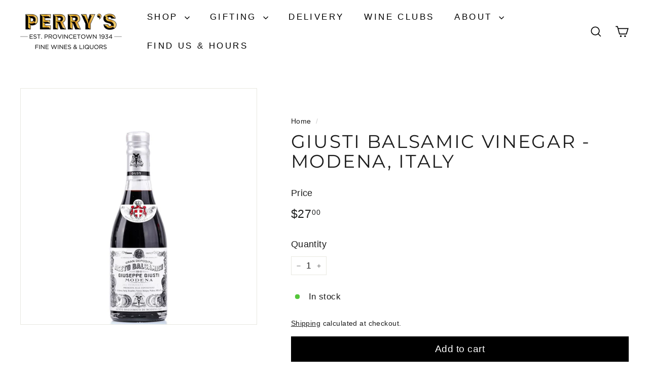

--- FILE ---
content_type: text/html; charset=utf-8
request_url: https://ptownperrys.com/products/giusti-balsamic-vinegar-modena-italy
body_size: 36210
content:
<!doctype html>
<html class="no-js" lang="en" dir="ltr">
<head>
  <meta name="google-site-verification" content="7Qok9OF-B7Z2XoR-6Q_y9exBLITIsA_d61hPr_MJ6P0" />
  <meta charset="utf-8">
  <meta http-equiv="X-UA-Compatible" content="IE=edge,chrome=1">
  <meta name="viewport" content="width=device-width,initial-scale=1">
  <meta name="theme-color" content="#000000">
  <link rel="canonical" href="https://ptownperrys.com/products/giusti-balsamic-vinegar-modena-italy">
  <link rel="preconnect" href="https://fonts.shopifycdn.com" crossorigin>
  <link rel="dns-prefetch" href="https://ajax.googleapis.com">
  <link rel="dns-prefetch" href="https://maps.googleapis.com">
  <link rel="dns-prefetch" href="https://maps.gstatic.com"><link rel="shortcut icon" href="//ptownperrys.com/cdn/shop/files/favicon_32x32.png?v=1710534879" type="image/png" /><title>Giusti Balsamic Vinegar - Modena, Italy
</title>
<meta property="og:site_name" content="Perry&#39;s Provincetown">
  <meta property="og:url" content="https://ptownperrys.com/products/giusti-balsamic-vinegar-modena-italy">
  <meta property="og:title" content="Giusti Balsamic Vinegar - Modena, Italy">
  <meta property="og:type" content="product">
  <meta property="og:description" content="Discover Perry’s Fine Wines & Liquors Provincetown — award-winning wine shop and liquor store since 1934. Fine wines, spirits, food & gifts on Cape Cod. Daily wine & liquor delivery to the Outer Cape as far as Wellfleet and wine shipping to any Massachusetts address."><meta property="og:image" content="http://ptownperrys.com/cdn/shop/files/Balsamic-Vinegar-liquor-Store-Provincetown.jpg?v=1710954164">
    <meta property="og:image:secure_url" content="https://ptownperrys.com/cdn/shop/files/Balsamic-Vinegar-liquor-Store-Provincetown.jpg?v=1710954164">
    <meta property="og:image:width" content="750">
    <meta property="og:image:height" content="750"><meta name="twitter:site" content="@">
  <meta name="twitter:card" content="summary_large_image">
  <meta name="twitter:title" content="Giusti Balsamic Vinegar - Modena, Italy">
  <meta name="twitter:description" content="Discover Perry’s Fine Wines & Liquors Provincetown — award-winning wine shop and liquor store since 1934. Fine wines, spirits, food & gifts on Cape Cod. Daily wine & liquor delivery to the Outer Cape as far as Wellfleet and wine shipping to any Massachusetts address.">
<style data-shopify>@font-face {
  font-family: Montserrat;
  font-weight: 400;
  font-style: normal;
  font-display: swap;
  src: url("//ptownperrys.com/cdn/fonts/montserrat/montserrat_n4.81949fa0ac9fd2021e16436151e8eaa539321637.woff2") format("woff2"),
       url("//ptownperrys.com/cdn/fonts/montserrat/montserrat_n4.a6c632ca7b62da89c3594789ba828388aac693fe.woff") format("woff");
}

  

  
  
  
</style><link href="//ptownperrys.com/cdn/shop/t/14/assets/components.css?v=20878499905253615511712256739" rel="stylesheet" type="text/css" media="all" />
<style data-shopify>:root {
    --colorBody: #ffffff;
    --colorBodyAlpha05: rgba(255, 255, 255, 0.05);
    --colorBodyDim: #f2f2f2;

    --colorBorder: #e8e8e1;

    --colorBtnPrimary: #000000;
    --colorBtnPrimaryLight: #1a1a1a;
    --colorBtnPrimaryDim: #000000;
    --colorBtnPrimaryText: #ffffff;

    --colorCartDot: #ba4444;
    --colorCartDotText: #fff;

    --colorFooter: #ffffff;
    --colorFooterBorder: #e8e8e1;
    --colorFooterText: #242430;

    --colorLink: #1c1c1c;

    --colorModalBg: rgba(231, 231, 231, 0.6);

    --colorNav: #ffffff;
    --colorNavSearch: #f7f7f7;
    --colorNavText: #000000;

    --colorPrice: #1c1d1d;

    --colorSaleTag: #ba4444;
    --colorSaleTagText: #ffffff;

    --colorScheme1Text: #000000;
    --colorScheme1Bg: #dbded0;
    --colorScheme2Text: #1c1c1c;
    --colorScheme2Bg: #f1f5d5;
    --colorScheme3Text: #f7f5f1;
    --colorScheme3Bg: #1c1d1d;

    --colorTextBody: #1c1c1c;
    --colorTextBodyAlpha005: rgba(28, 28, 28, 0.05);
    --colorTextBodyAlpha008: rgba(28, 28, 28, 0.08);
    --colorTextSavings: #ba4444;

    --colorToolbar: #f1f5d5;
    --colorToolbarText: #536524;

    --urlIcoSelect: url(//ptownperrys.com/cdn/shop/t/14/assets/ico-select.svg);
    --urlSwirlSvg: url(//ptownperrys.com/cdn/shop/t/14/assets/swirl.svg);

    --header-padding-bottom: 0;

    --pageTopPadding: 35px;
    --pageNarrow: 700px;
    --pageWidthPadding: 40px;
    --gridGutter: 22px;
    --indexSectionPadding: 60px;
    --sectionHeaderBottom: 40px;
    --collapsibleIconWidth: 12px;

    --sizeChartMargin: 30px 0;
    --sizeChartIconMargin: 5px;

    --newsletterReminderPadding: 20px 30px 20px 25px;

    --textFrameMargin: 10px;

    /*Shop Pay Installments*/
    --color-body-text: #1c1c1c;
    --color-body: #ffffff;
    --color-bg: #ffffff;

    --typeHeaderPrimary: Montserrat;
    --typeHeaderFallback: sans-serif;
    --typeHeaderSize: 42px;
    --typeHeaderWeight: 400;
    --typeHeaderLineHeight: 1.1;
    --typeHeaderSpacing: 0.075em;

    --typeBasePrimary:"system_ui";
    --typeBaseFallback:-apple-system, 'Segoe UI', Roboto, 'Helvetica Neue', 'Noto Sans', 'Liberation Sans', Arial, sans-serif, 'Apple Color Emoji', 'Segoe UI Emoji', 'Segoe UI Symbol', 'Noto Color Emoji';
    --typeBaseSize: 17px;
    --typeBaseWeight: 400;
    --typeBaseSpacing: 0.025em;
    --typeBaseLineHeight: 1.5;

    --colorSmallImageBg: #ffffff;
    --colorSmallImageBgDark: #f7f7f7;
    --colorLargeImageBg: #e7e7e7;
    --colorLargeImageBgLight: #ffffff;

    --iconWeight: 4px;
    --iconLinecaps: miter;

    
      --buttonRadius: 0;
      --btnPadding: 11px 20px;
    

    
      --roundness: 0;
    

    
      --gridThickness: 1px;
    

    --productTileMargin: 5%;
    --collectionTileMargin: 4%;

    --swatchSize: 30px;
  }

  @media screen and (max-width: 768px) {
    :root {
      --pageTopPadding: 15px;
      --pageNarrow: 330px;
      --pageWidthPadding: 17px;
      --gridGutter: 16px;
      --indexSectionPadding: 40px;
      --sectionHeaderBottom: 25px;
      --collapsibleIconWidth: 10px;
      --textFrameMargin: 7px;
      --typeBaseSize: 15px;

      
        --roundness: 0;
        --btnPadding: 9px 17px;
      
    }
  }</style><link href="//ptownperrys.com/cdn/shop/t/14/assets/overrides.css?v=61671070734277095511712256741" rel="stylesheet" type="text/css" media="all" />
<style data-shopify>:root {
    --productGridPadding: 12px;
  }</style><script async crossorigin fetchpriority="high" src="/cdn/shopifycloud/importmap-polyfill/es-modules-shim.2.4.0.js"></script>
<script>
    document.documentElement.className = document.documentElement.className.replace('no-js', 'js');

    window.theme = window.theme || {};
    theme.routes = {
      home: "/",
      collections: "/collections",
      cart: "/cart.js",
      cartPage: "/cart",
      cartAdd: "/cart/add.js",
      cartChange: "/cart/change.js",
      search: "/search",
      predictiveSearch: "/search/suggest"
    };

    theme.strings = {
      soldOut: "Sold Out",
      unavailable: "Unavailable",
      inStockLabel: "In stock",
      oneStockLabel: "Low stock - [count] item left",
      otherStockLabel: "Low stock - [count] items left",
      willNotShipUntil: "Ready to ship [date]",
      willBeInStockAfter: "Back in stock [date]",
      waitingForStock: "Backordered, back in stock soon",
      savePrice: "Save [saved_amount]",
      cartEmpty: "Your cart is currently empty.",
      cartTermsConfirmation: "You must agree with the terms and conditions of sales to check out",
      searchCollections: "Collections",
      searchPages: "Pages",
      searchArticles: "Articles",
      maxQuantity: "You can only have [quantity] of [title] in your cart."
    };
    theme.settings = {
      cartType: "page",
      isCustomerTemplate: false,
      moneyFormat: "${{amount}}",
      saveType: "dollar",
      productImageSize: "square",
      productImageCover: false,
      predictiveSearch: true,
      predictiveSearchType: null,
      superScriptSetting: true,
      superScriptPrice: true,
      quickView: true,
      quickAdd: true,
      themeName: 'Expanse',
      themeVersion: "5.1.0"
    };
  </script><script type="importmap">
{
  "imports": {
    "@archetype-themes/scripts/config": "//ptownperrys.com/cdn/shop/t/14/assets/config.js?v=15099800528938078371712256739",
    "@archetype-themes/scripts/helpers/a11y": "//ptownperrys.com/cdn/shop/t/14/assets/a11y.js?v=114228441666679744341712256739",
    "@archetype-themes/scripts/helpers/ajax-renderer": "//ptownperrys.com/cdn/shop/t/14/assets/ajax-renderer.js?v=167707973626936292861712256739",
    "@archetype-themes/scripts/helpers/currency": "//ptownperrys.com/cdn/shop/t/14/assets/currency.js?v=14275331480271113601712256739",
    "@archetype-themes/scripts/helpers/delegate": "//ptownperrys.com/cdn/shop/t/14/assets/delegate.js?v=150733600779017316001712256739",
    "@archetype-themes/scripts/helpers/images": "//ptownperrys.com/cdn/shop/t/14/assets/images.js?v=154579799771787317231712256741",
    "@archetype-themes/scripts/helpers/init-globals": "//ptownperrys.com/cdn/shop/t/14/assets/init-globals.js?v=104437916016331824681712256741",
    "@archetype-themes/scripts/helpers/init-observer": "//ptownperrys.com/cdn/shop/t/14/assets/init-observer.js?v=151712110650051136771712256741",
    "@archetype-themes/scripts/helpers/library-loader": "//ptownperrys.com/cdn/shop/t/14/assets/library-loader.js?v=109812686109916403541712256741",
    "@archetype-themes/scripts/helpers/rte": "//ptownperrys.com/cdn/shop/t/14/assets/rte.js?v=124638893503654398791712256741",
    "@archetype-themes/scripts/helpers/sections": "//ptownperrys.com/cdn/shop/t/14/assets/sections.js?v=116270901756441952371712256742",
    "@archetype-themes/scripts/helpers/size-drawer": "//ptownperrys.com/cdn/shop/t/14/assets/size-drawer.js?v=16908746908081919891712256742",
    "@archetype-themes/scripts/helpers/utils": "//ptownperrys.com/cdn/shop/t/14/assets/utils.js?v=183768819557536265621712256742",
    "@archetype-themes/scripts/helpers/variants": "//ptownperrys.com/cdn/shop/t/14/assets/variants.js?v=3033049893411379561712256742",
    "@archetype-themes/scripts/helpers/vimeo": "//ptownperrys.com/cdn/shop/t/14/assets/vimeo.js?v=49611722598385318221712256742",
    "@archetype-themes/scripts/helpers/youtube": "//ptownperrys.com/cdn/shop/t/14/assets/youtube.js?v=68009855279585667491712256742",
    "@archetype-themes/scripts/modules/animation-observer": "//ptownperrys.com/cdn/shop/t/14/assets/animation-observer.js?v=110233317842681188241712256739",
    "@archetype-themes/scripts/modules/cart-api": "//ptownperrys.com/cdn/shop/t/14/assets/cart-api.js?v=177228419985507265221712256739",
    "@archetype-themes/scripts/modules/cart-drawer": "//ptownperrys.com/cdn/shop/t/14/assets/cart-drawer.js?v=127359067068143228651712256739",
    "@archetype-themes/scripts/modules/cart-form": "//ptownperrys.com/cdn/shop/t/14/assets/cart-form.js?v=21395295676605418851712256739",
    "@archetype-themes/scripts/modules/collapsibles": "//ptownperrys.com/cdn/shop/t/14/assets/collapsibles.js?v=125222459924536763791712256739",
    "@archetype-themes/scripts/modules/collection-sidebar": "//ptownperrys.com/cdn/shop/t/14/assets/collection-sidebar.js?v=102654819825539199081712256739",
    "@archetype-themes/scripts/modules/collection-template": "//ptownperrys.com/cdn/shop/t/14/assets/collection-template.js?v=138454779407648820021712256739",
    "@archetype-themes/scripts/modules/disclosure": "//ptownperrys.com/cdn/shop/t/14/assets/disclosure.js?v=24495297545550370831712256739",
    "@archetype-themes/scripts/modules/drawers": "//ptownperrys.com/cdn/shop/t/14/assets/drawers.js?v=90797109483806998381712256739",
    "@archetype-themes/scripts/modules/header-nav": "//ptownperrys.com/cdn/shop/t/14/assets/header-nav.js?v=178994820446749408801712256739",
    "@archetype-themes/scripts/modules/header-search": "//ptownperrys.com/cdn/shop/t/14/assets/header-search.js?v=96962303281191137591712256739",
    "@archetype-themes/scripts/modules/mobile-nav": "//ptownperrys.com/cdn/shop/t/14/assets/mobile-nav.js?v=65063705214388957511712256741",
    "@archetype-themes/scripts/modules/modal": "//ptownperrys.com/cdn/shop/t/14/assets/modal.js?v=45231143018390192411712256741",
    "@archetype-themes/scripts/modules/page-transitions": "//ptownperrys.com/cdn/shop/t/14/assets/page-transitions.js?v=72265230091955981801712256741",
    "@archetype-themes/scripts/modules/parallax": "//ptownperrys.com/cdn/shop/t/14/assets/parallax.js?v=20658553194097617601712256741",
    "@archetype-themes/scripts/modules/photoswipe": "//ptownperrys.com/cdn/shop/t/14/assets/photoswipe.js?v=133149125523312087301712256741",
    "@archetype-themes/scripts/modules/product": "//ptownperrys.com/cdn/shop/t/14/assets/product.js?v=136753110466918263191712256741",
    "@archetype-themes/scripts/modules/product-ajax-form": "//ptownperrys.com/cdn/shop/t/14/assets/product-ajax-form.js?v=162946062715521630471712256741",
    "@archetype-themes/scripts/modules/product-media": "//ptownperrys.com/cdn/shop/t/14/assets/product-media.js?v=7149764575920620621712256741",
    "@archetype-themes/scripts/modules/product-recommendations": "//ptownperrys.com/cdn/shop/t/14/assets/product-recommendations.js?v=3952864652872298261712256741",
    "@archetype-themes/scripts/modules/quantity-selectors": "//ptownperrys.com/cdn/shop/t/14/assets/quantity-selectors.js?v=180817540312099548121712256741",
    "@archetype-themes/scripts/modules/slideshow": "//ptownperrys.com/cdn/shop/t/14/assets/slideshow.js?v=176367255318002349761712256742",
    "@archetype-themes/scripts/modules/swatches": "//ptownperrys.com/cdn/shop/t/14/assets/swatches.js?v=103882278052475410121712256742",
    "@archetype-themes/scripts/modules/tool-tip": "//ptownperrys.com/cdn/shop/t/14/assets/tool-tip.js?v=15091627716861754341712256742",
    "@archetype-themes/scripts/modules/tool-tip-trigger": "//ptownperrys.com/cdn/shop/t/14/assets/tool-tip-trigger.js?v=34194649362372648151712256742",
    "@archetype-themes/scripts/modules/variant-availability": "//ptownperrys.com/cdn/shop/t/14/assets/variant-availability.js?v=106313593704684021601712256742",
    "@archetype-themes/scripts/modules/video-modal": "//ptownperrys.com/cdn/shop/t/14/assets/video-modal.js?v=5964877832267866681712256742",
    "@archetype-themes/scripts/modules/video-section": "//ptownperrys.com/cdn/shop/t/14/assets/video-section.js?v=38415978955926866351712256742",
    "@archetype-themes/scripts/vendors/animape": "//ptownperrys.com/cdn/shop/t/14/assets/animape.js?v=178659162638868078291712256739",
    "@archetype-themes/scripts/vendors/flickity": "//ptownperrys.com/cdn/shop/t/14/assets/flickity.js?v=48539322729379456441712256739",
    "@archetype-themes/scripts/vendors/flickity-fade": "//ptownperrys.com/cdn/shop/t/14/assets/flickity-fade.js?v=70708211373116380081712256739",
    "@archetype-themes/scripts/vendors/photoswipe-ui-default.min": "//ptownperrys.com/cdn/shop/t/14/assets/photoswipe-ui-default.min.js?v=52395271779278780601712256741",
    "@archetype-themes/scripts/vendors/photoswipe.min": "//ptownperrys.com/cdn/shop/t/14/assets/photoswipe.min.js?v=96706414436924913981712256741",
    "components/announcement-bar": "//ptownperrys.com/cdn/shop/t/14/assets/announcement-bar.js?v=30886685393339443611712256739",
    "components/gift-card-recipient-form": "//ptownperrys.com/cdn/shop/t/14/assets/gift-card-recipient-form.js?v=16415920452423038151712256739",
    "components/icon": "//ptownperrys.com/cdn/shop/t/14/assets/icon.js?v=169990152970447228441712256741",
    "components/image-element": "//ptownperrys.com/cdn/shop/t/14/assets/image-element.js?v=67904638915550080461712256741",
    "components/lightbox": "//ptownperrys.com/cdn/shop/t/14/assets/lightbox.js?v=177529825473141699571712256741",
    "components/newsletter-reminder": "//ptownperrys.com/cdn/shop/t/14/assets/newsletter-reminder.js?v=158689173741753302301712256741",
    "components/predictive-search": "//ptownperrys.com/cdn/shop/t/14/assets/predictive-search.js?v=106402303971169922441712256741",
    "components/price-range": "//ptownperrys.com/cdn/shop/t/14/assets/price-range.js?v=181072884619090886471712256741",
    "components/product-complementary": "//ptownperrys.com/cdn/shop/t/14/assets/product-complementary.js?v=115010611336991946551712256741",
    "components/product-grid-item": "//ptownperrys.com/cdn/shop/t/14/assets/product-grid-item.js?v=52854375093933269701712256741",
    "components/product-images": "//ptownperrys.com/cdn/shop/t/14/assets/product-images.js?v=165385719376091763651712256741",
    "components/quick-add": "//ptownperrys.com/cdn/shop/t/14/assets/quick-add.js?v=81927692390222238661712256741",
    "components/quick-shop": "//ptownperrys.com/cdn/shop/t/14/assets/quick-shop.js?v=95554821765998877021712256741",
    "components/section-advanced-accordion": "//ptownperrys.com/cdn/shop/t/14/assets/section-advanced-accordion.js?v=29351542160259749761712256741",
    "components/section-age-verification-popup": "//ptownperrys.com/cdn/shop/t/14/assets/section-age-verification-popup.js?v=570856957843724541712256741",
    "components/section-background-image-text": "//ptownperrys.com/cdn/shop/t/14/assets/section-background-image-text.js?v=134193327559148673711712256741",
    "components/section-collection-header": "//ptownperrys.com/cdn/shop/t/14/assets/section-collection-header.js?v=62104955657552942271712256741",
    "components/section-countdown": "//ptownperrys.com/cdn/shop/t/14/assets/section-countdown.js?v=124122001777650735791712256741",
    "components/section-featured-collection": "//ptownperrys.com/cdn/shop/t/14/assets/section-featured-collection.js?v=70396313371272205741712256741",
    "components/section-footer": "//ptownperrys.com/cdn/shop/t/14/assets/section-footer.js?v=143843864055408484941712256741",
    "components/section-header": "//ptownperrys.com/cdn/shop/t/14/assets/section-header.js?v=31084278283088437681712256741",
    "components/section-hero-video": "//ptownperrys.com/cdn/shop/t/14/assets/section-hero-video.js?v=138616389493027501011712256741",
    "components/section-hotspots": "//ptownperrys.com/cdn/shop/t/14/assets/section-hotspots.js?v=118949170610172005021712256741",
    "components/section-image-compare": "//ptownperrys.com/cdn/shop/t/14/assets/section-image-compare.js?v=25526173009852246331712256741",
    "components/section-main-cart": "//ptownperrys.com/cdn/shop/t/14/assets/section-main-cart.js?v=102282689976117535291712256741",
    "components/section-main-collection": "//ptownperrys.com/cdn/shop/t/14/assets/section-main-collection.js?v=178808321021703902081712256741",
    "components/section-main-product": "//ptownperrys.com/cdn/shop/t/14/assets/section-main-product.js?v=48829736225712131391712256741",
    "components/section-main-search": "//ptownperrys.com/cdn/shop/t/14/assets/section-main-search.js?v=91363574603513782361712256741",
    "components/section-map": "//ptownperrys.com/cdn/shop/t/14/assets/section-map.js?v=62409255708494077951712256741",
    "components/section-media-text": "//ptownperrys.com/cdn/shop/t/14/assets/section-media-text.js?v=82647628925002924311712256741",
    "components/section-more-products-vendor": "//ptownperrys.com/cdn/shop/t/14/assets/section-more-products-vendor.js?v=156950098812764376531712256741",
    "components/section-newsletter-popup": "//ptownperrys.com/cdn/shop/t/14/assets/section-newsletter-popup.js?v=170953806956104469461712256741",
    "components/section-password-header": "//ptownperrys.com/cdn/shop/t/14/assets/section-password-header.js?v=152732804639088855281712256741",
    "components/section-product-recommendations": "//ptownperrys.com/cdn/shop/t/14/assets/section-product-recommendations.js?v=68463675784327451211712256741",
    "components/section-promo-grid": "//ptownperrys.com/cdn/shop/t/14/assets/section-promo-grid.js?v=111576400653284386401712256742",
    "components/section-recently-viewed": "//ptownperrys.com/cdn/shop/t/14/assets/section-recently-viewed.js?v=98926481457392478881712256742",
    "components/section-slideshow": "//ptownperrys.com/cdn/shop/t/14/assets/section-slideshow.js?v=78404926763425096301712256742",
    "components/section-slideshow-image": "//ptownperrys.com/cdn/shop/t/14/assets/section-slideshow-image.js?v=78404926763425096301712256742",
    "components/section-slideshow-split": "//ptownperrys.com/cdn/shop/t/14/assets/section-slideshow-split.js?v=78404926763425096301712256742",
    "components/section-store-availability": "//ptownperrys.com/cdn/shop/t/14/assets/section-store-availability.js?v=13634955709283234651712256742",
    "components/section-testimonials": "//ptownperrys.com/cdn/shop/t/14/assets/section-testimonials.js?v=135504612583298795321712256742",
    "components/section-toolbar": "//ptownperrys.com/cdn/shop/t/14/assets/section-toolbar.js?v=40810883655964320851712256742",
    "js-cookie": "//ptownperrys.com/cdn/shop/t/14/assets/js.cookie.mjs?v=38015963105781969301712256741",
    "nouislider": "//ptownperrys.com/cdn/shop/t/14/assets/nouislider.js?v=100438778919154896961712256741"
  }
}
</script><script>
  if (!(HTMLScriptElement.supports && HTMLScriptElement.supports('importmap'))) {
    const el = document.createElement('script');
    el.async = true;
    el.src = "//ptownperrys.com/cdn/shop/t/14/assets/es-module-shims.min.js?v=63404930985865369141712256739";
    document.head.appendChild(el);
  }
</script>
<script type="module" src="//ptownperrys.com/cdn/shop/t/14/assets/is-land.min.js?v=174197206692620727541712256741"></script>


<script type="module">
  try {
    const importMap = document.querySelector('script[type="importmap"]');
    const importMapJson = JSON.parse(importMap.textContent);
    const importMapModules = Object.values(importMapJson.imports);
    for (let i = 0; i < importMapModules.length; i++) {
      const link = document.createElement('link');
      link.rel = 'modulepreload';
      link.href = importMapModules[i];
      document.head.appendChild(link);
    }
  } catch (e) {
    console.error(e);
  }
</script>
<script>window.performance && window.performance.mark && window.performance.mark('shopify.content_for_header.start');</script><meta id="shopify-digital-wallet" name="shopify-digital-wallet" content="/67632103649/digital_wallets/dialog">
<meta name="shopify-checkout-api-token" content="366a8f2dbb4a7019f348705f8b817e66">
<meta id="in-context-paypal-metadata" data-shop-id="67632103649" data-venmo-supported="true" data-environment="production" data-locale="en_US" data-paypal-v4="true" data-currency="USD">
<link rel="alternate" type="application/json+oembed" href="https://ptownperrys.com/products/giusti-balsamic-vinegar-modena-italy.oembed">
<script async="async" src="/checkouts/internal/preloads.js?locale=en-US"></script>
<link rel="preconnect" href="https://shop.app" crossorigin="anonymous">
<script async="async" src="https://shop.app/checkouts/internal/preloads.js?locale=en-US&shop_id=67632103649" crossorigin="anonymous"></script>
<script id="apple-pay-shop-capabilities" type="application/json">{"shopId":67632103649,"countryCode":"US","currencyCode":"USD","merchantCapabilities":["supports3DS"],"merchantId":"gid:\/\/shopify\/Shop\/67632103649","merchantName":"Perry's Provincetown","requiredBillingContactFields":["postalAddress","email","phone"],"requiredShippingContactFields":["postalAddress","email","phone"],"shippingType":"shipping","supportedNetworks":["visa","masterCard","amex","discover","elo","jcb"],"total":{"type":"pending","label":"Perry's Provincetown","amount":"1.00"},"shopifyPaymentsEnabled":true,"supportsSubscriptions":true}</script>
<script id="shopify-features" type="application/json">{"accessToken":"366a8f2dbb4a7019f348705f8b817e66","betas":["rich-media-storefront-analytics"],"domain":"ptownperrys.com","predictiveSearch":true,"shopId":67632103649,"locale":"en"}</script>
<script>var Shopify = Shopify || {};
Shopify.shop = "7c799c.myshopify.com";
Shopify.locale = "en";
Shopify.currency = {"active":"USD","rate":"1.0"};
Shopify.country = "US";
Shopify.theme = {"name":"EXPANSE","id":141348798689,"schema_name":"Expanse","schema_version":"5.1.0","theme_store_id":902,"role":"main"};
Shopify.theme.handle = "null";
Shopify.theme.style = {"id":null,"handle":null};
Shopify.cdnHost = "ptownperrys.com/cdn";
Shopify.routes = Shopify.routes || {};
Shopify.routes.root = "/";</script>
<script type="module">!function(o){(o.Shopify=o.Shopify||{}).modules=!0}(window);</script>
<script>!function(o){function n(){var o=[];function n(){o.push(Array.prototype.slice.apply(arguments))}return n.q=o,n}var t=o.Shopify=o.Shopify||{};t.loadFeatures=n(),t.autoloadFeatures=n()}(window);</script>
<script>
  window.ShopifyPay = window.ShopifyPay || {};
  window.ShopifyPay.apiHost = "shop.app\/pay";
  window.ShopifyPay.redirectState = null;
</script>
<script id="shop-js-analytics" type="application/json">{"pageType":"product"}</script>
<script defer="defer" async type="module" src="//ptownperrys.com/cdn/shopifycloud/shop-js/modules/v2/client.init-shop-cart-sync_C5BV16lS.en.esm.js"></script>
<script defer="defer" async type="module" src="//ptownperrys.com/cdn/shopifycloud/shop-js/modules/v2/chunk.common_CygWptCX.esm.js"></script>
<script type="module">
  await import("//ptownperrys.com/cdn/shopifycloud/shop-js/modules/v2/client.init-shop-cart-sync_C5BV16lS.en.esm.js");
await import("//ptownperrys.com/cdn/shopifycloud/shop-js/modules/v2/chunk.common_CygWptCX.esm.js");

  window.Shopify.SignInWithShop?.initShopCartSync?.({"fedCMEnabled":true,"windoidEnabled":true});

</script>
<script>
  window.Shopify = window.Shopify || {};
  if (!window.Shopify.featureAssets) window.Shopify.featureAssets = {};
  window.Shopify.featureAssets['shop-js'] = {"shop-cart-sync":["modules/v2/client.shop-cart-sync_ZFArdW7E.en.esm.js","modules/v2/chunk.common_CygWptCX.esm.js"],"init-fed-cm":["modules/v2/client.init-fed-cm_CmiC4vf6.en.esm.js","modules/v2/chunk.common_CygWptCX.esm.js"],"shop-button":["modules/v2/client.shop-button_tlx5R9nI.en.esm.js","modules/v2/chunk.common_CygWptCX.esm.js"],"shop-cash-offers":["modules/v2/client.shop-cash-offers_DOA2yAJr.en.esm.js","modules/v2/chunk.common_CygWptCX.esm.js","modules/v2/chunk.modal_D71HUcav.esm.js"],"init-windoid":["modules/v2/client.init-windoid_sURxWdc1.en.esm.js","modules/v2/chunk.common_CygWptCX.esm.js"],"shop-toast-manager":["modules/v2/client.shop-toast-manager_ClPi3nE9.en.esm.js","modules/v2/chunk.common_CygWptCX.esm.js"],"init-shop-email-lookup-coordinator":["modules/v2/client.init-shop-email-lookup-coordinator_B8hsDcYM.en.esm.js","modules/v2/chunk.common_CygWptCX.esm.js"],"init-shop-cart-sync":["modules/v2/client.init-shop-cart-sync_C5BV16lS.en.esm.js","modules/v2/chunk.common_CygWptCX.esm.js"],"avatar":["modules/v2/client.avatar_BTnouDA3.en.esm.js"],"pay-button":["modules/v2/client.pay-button_FdsNuTd3.en.esm.js","modules/v2/chunk.common_CygWptCX.esm.js"],"init-customer-accounts":["modules/v2/client.init-customer-accounts_DxDtT_ad.en.esm.js","modules/v2/client.shop-login-button_C5VAVYt1.en.esm.js","modules/v2/chunk.common_CygWptCX.esm.js","modules/v2/chunk.modal_D71HUcav.esm.js"],"init-shop-for-new-customer-accounts":["modules/v2/client.init-shop-for-new-customer-accounts_ChsxoAhi.en.esm.js","modules/v2/client.shop-login-button_C5VAVYt1.en.esm.js","modules/v2/chunk.common_CygWptCX.esm.js","modules/v2/chunk.modal_D71HUcav.esm.js"],"shop-login-button":["modules/v2/client.shop-login-button_C5VAVYt1.en.esm.js","modules/v2/chunk.common_CygWptCX.esm.js","modules/v2/chunk.modal_D71HUcav.esm.js"],"init-customer-accounts-sign-up":["modules/v2/client.init-customer-accounts-sign-up_CPSyQ0Tj.en.esm.js","modules/v2/client.shop-login-button_C5VAVYt1.en.esm.js","modules/v2/chunk.common_CygWptCX.esm.js","modules/v2/chunk.modal_D71HUcav.esm.js"],"shop-follow-button":["modules/v2/client.shop-follow-button_Cva4Ekp9.en.esm.js","modules/v2/chunk.common_CygWptCX.esm.js","modules/v2/chunk.modal_D71HUcav.esm.js"],"checkout-modal":["modules/v2/client.checkout-modal_BPM8l0SH.en.esm.js","modules/v2/chunk.common_CygWptCX.esm.js","modules/v2/chunk.modal_D71HUcav.esm.js"],"lead-capture":["modules/v2/client.lead-capture_Bi8yE_yS.en.esm.js","modules/v2/chunk.common_CygWptCX.esm.js","modules/v2/chunk.modal_D71HUcav.esm.js"],"shop-login":["modules/v2/client.shop-login_D6lNrXab.en.esm.js","modules/v2/chunk.common_CygWptCX.esm.js","modules/v2/chunk.modal_D71HUcav.esm.js"],"payment-terms":["modules/v2/client.payment-terms_CZxnsJam.en.esm.js","modules/v2/chunk.common_CygWptCX.esm.js","modules/v2/chunk.modal_D71HUcav.esm.js"]};
</script>
<script>(function() {
  var isLoaded = false;
  function asyncLoad() {
    if (isLoaded) return;
    isLoaded = true;
    var urls = ["https:\/\/cdn-app.sealsubscriptions.com\/shopify\/public\/js\/sealsubscriptions.js?shop=7c799c.myshopify.com"];
    for (var i = 0; i < urls.length; i++) {
      var s = document.createElement('script');
      s.type = 'text/javascript';
      s.async = true;
      s.src = urls[i];
      var x = document.getElementsByTagName('script')[0];
      x.parentNode.insertBefore(s, x);
    }
  };
  if(window.attachEvent) {
    window.attachEvent('onload', asyncLoad);
  } else {
    window.addEventListener('load', asyncLoad, false);
  }
})();</script>
<script id="__st">var __st={"a":67632103649,"offset":-18000,"reqid":"a1749bbe-f6a6-4983-ab12-c0459b051ab4-1768663239","pageurl":"ptownperrys.com\/products\/giusti-balsamic-vinegar-modena-italy","u":"91d4736aa56e","p":"product","rtyp":"product","rid":8303369847009};</script>
<script>window.ShopifyPaypalV4VisibilityTracking = true;</script>
<script id="captcha-bootstrap">!function(){'use strict';const t='contact',e='account',n='new_comment',o=[[t,t],['blogs',n],['comments',n],[t,'customer']],c=[[e,'customer_login'],[e,'guest_login'],[e,'recover_customer_password'],[e,'create_customer']],r=t=>t.map((([t,e])=>`form[action*='/${t}']:not([data-nocaptcha='true']) input[name='form_type'][value='${e}']`)).join(','),a=t=>()=>t?[...document.querySelectorAll(t)].map((t=>t.form)):[];function s(){const t=[...o],e=r(t);return a(e)}const i='password',u='form_key',d=['recaptcha-v3-token','g-recaptcha-response','h-captcha-response',i],f=()=>{try{return window.sessionStorage}catch{return}},m='__shopify_v',_=t=>t.elements[u];function p(t,e,n=!1){try{const o=window.sessionStorage,c=JSON.parse(o.getItem(e)),{data:r}=function(t){const{data:e,action:n}=t;return t[m]||n?{data:e,action:n}:{data:t,action:n}}(c);for(const[e,n]of Object.entries(r))t.elements[e]&&(t.elements[e].value=n);n&&o.removeItem(e)}catch(o){console.error('form repopulation failed',{error:o})}}const l='form_type',E='cptcha';function T(t){t.dataset[E]=!0}const w=window,h=w.document,L='Shopify',v='ce_forms',y='captcha';let A=!1;((t,e)=>{const n=(g='f06e6c50-85a8-45c8-87d0-21a2b65856fe',I='https://cdn.shopify.com/shopifycloud/storefront-forms-hcaptcha/ce_storefront_forms_captcha_hcaptcha.v1.5.2.iife.js',D={infoText:'Protected by hCaptcha',privacyText:'Privacy',termsText:'Terms'},(t,e,n)=>{const o=w[L][v],c=o.bindForm;if(c)return c(t,g,e,D).then(n);var r;o.q.push([[t,g,e,D],n]),r=I,A||(h.body.append(Object.assign(h.createElement('script'),{id:'captcha-provider',async:!0,src:r})),A=!0)});var g,I,D;w[L]=w[L]||{},w[L][v]=w[L][v]||{},w[L][v].q=[],w[L][y]=w[L][y]||{},w[L][y].protect=function(t,e){n(t,void 0,e),T(t)},Object.freeze(w[L][y]),function(t,e,n,w,h,L){const[v,y,A,g]=function(t,e,n){const i=e?o:[],u=t?c:[],d=[...i,...u],f=r(d),m=r(i),_=r(d.filter((([t,e])=>n.includes(e))));return[a(f),a(m),a(_),s()]}(w,h,L),I=t=>{const e=t.target;return e instanceof HTMLFormElement?e:e&&e.form},D=t=>v().includes(t);t.addEventListener('submit',(t=>{const e=I(t);if(!e)return;const n=D(e)&&!e.dataset.hcaptchaBound&&!e.dataset.recaptchaBound,o=_(e),c=g().includes(e)&&(!o||!o.value);(n||c)&&t.preventDefault(),c&&!n&&(function(t){try{if(!f())return;!function(t){const e=f();if(!e)return;const n=_(t);if(!n)return;const o=n.value;o&&e.removeItem(o)}(t);const e=Array.from(Array(32),(()=>Math.random().toString(36)[2])).join('');!function(t,e){_(t)||t.append(Object.assign(document.createElement('input'),{type:'hidden',name:u})),t.elements[u].value=e}(t,e),function(t,e){const n=f();if(!n)return;const o=[...t.querySelectorAll(`input[type='${i}']`)].map((({name:t})=>t)),c=[...d,...o],r={};for(const[a,s]of new FormData(t).entries())c.includes(a)||(r[a]=s);n.setItem(e,JSON.stringify({[m]:1,action:t.action,data:r}))}(t,e)}catch(e){console.error('failed to persist form',e)}}(e),e.submit())}));const S=(t,e)=>{t&&!t.dataset[E]&&(n(t,e.some((e=>e===t))),T(t))};for(const o of['focusin','change'])t.addEventListener(o,(t=>{const e=I(t);D(e)&&S(e,y())}));const B=e.get('form_key'),M=e.get(l),P=B&&M;t.addEventListener('DOMContentLoaded',(()=>{const t=y();if(P)for(const e of t)e.elements[l].value===M&&p(e,B);[...new Set([...A(),...v().filter((t=>'true'===t.dataset.shopifyCaptcha))])].forEach((e=>S(e,t)))}))}(h,new URLSearchParams(w.location.search),n,t,e,['guest_login'])})(!0,!0)}();</script>
<script integrity="sha256-4kQ18oKyAcykRKYeNunJcIwy7WH5gtpwJnB7kiuLZ1E=" data-source-attribution="shopify.loadfeatures" defer="defer" src="//ptownperrys.com/cdn/shopifycloud/storefront/assets/storefront/load_feature-a0a9edcb.js" crossorigin="anonymous"></script>
<script crossorigin="anonymous" defer="defer" src="//ptownperrys.com/cdn/shopifycloud/storefront/assets/shopify_pay/storefront-65b4c6d7.js?v=20250812"></script>
<script data-source-attribution="shopify.dynamic_checkout.dynamic.init">var Shopify=Shopify||{};Shopify.PaymentButton=Shopify.PaymentButton||{isStorefrontPortableWallets:!0,init:function(){window.Shopify.PaymentButton.init=function(){};var t=document.createElement("script");t.src="https://ptownperrys.com/cdn/shopifycloud/portable-wallets/latest/portable-wallets.en.js",t.type="module",document.head.appendChild(t)}};
</script>
<script data-source-attribution="shopify.dynamic_checkout.buyer_consent">
  function portableWalletsHideBuyerConsent(e){var t=document.getElementById("shopify-buyer-consent"),n=document.getElementById("shopify-subscription-policy-button");t&&n&&(t.classList.add("hidden"),t.setAttribute("aria-hidden","true"),n.removeEventListener("click",e))}function portableWalletsShowBuyerConsent(e){var t=document.getElementById("shopify-buyer-consent"),n=document.getElementById("shopify-subscription-policy-button");t&&n&&(t.classList.remove("hidden"),t.removeAttribute("aria-hidden"),n.addEventListener("click",e))}window.Shopify?.PaymentButton&&(window.Shopify.PaymentButton.hideBuyerConsent=portableWalletsHideBuyerConsent,window.Shopify.PaymentButton.showBuyerConsent=portableWalletsShowBuyerConsent);
</script>
<script data-source-attribution="shopify.dynamic_checkout.cart.bootstrap">document.addEventListener("DOMContentLoaded",(function(){function t(){return document.querySelector("shopify-accelerated-checkout-cart, shopify-accelerated-checkout")}if(t())Shopify.PaymentButton.init();else{new MutationObserver((function(e,n){t()&&(Shopify.PaymentButton.init(),n.disconnect())})).observe(document.body,{childList:!0,subtree:!0})}}));
</script>
<link id="shopify-accelerated-checkout-styles" rel="stylesheet" media="screen" href="https://ptownperrys.com/cdn/shopifycloud/portable-wallets/latest/accelerated-checkout-backwards-compat.css" crossorigin="anonymous">
<style id="shopify-accelerated-checkout-cart">
        #shopify-buyer-consent {
  margin-top: 1em;
  display: inline-block;
  width: 100%;
}

#shopify-buyer-consent.hidden {
  display: none;
}

#shopify-subscription-policy-button {
  background: none;
  border: none;
  padding: 0;
  text-decoration: underline;
  font-size: inherit;
  cursor: pointer;
}

#shopify-subscription-policy-button::before {
  box-shadow: none;
}

      </style>

<script>window.performance && window.performance.mark && window.performance.mark('shopify.content_for_header.end');</script>

  <script src="//ptownperrys.com/cdn/shop/t/14/assets/theme.js?v=77167323714411244521712256742" defer="defer"></script>
<!-- BEGIN app block: shopify://apps/seal-subscriptions/blocks/subscription-script-append/13b25004-a140-4ab7-b5fe-29918f759699 --><script defer="defer">
	/**	SealSubs loader,version number: 2.0 */
	(function(){
		var loadScript=function(a,b){var c=document.createElement("script");c.setAttribute("defer", "defer");c.type="text/javascript",c.readyState?c.onreadystatechange=function(){("loaded"==c.readyState||"complete"==c.readyState)&&(c.onreadystatechange=null,b())}:c.onload=function(){b()},c.src=a,document.getElementsByTagName("head")[0].appendChild(c)};
		// Set variable to prevent the other loader from requesting the same resources
		window.seal_subs_app_block_loader = true;
		appendScriptUrl('7c799c.myshopify.com');

		// get script url and append timestamp of last change
		function appendScriptUrl(shop) {
			var timeStamp = Math.floor(Date.now() / (1000*1*1));
			var timestampUrl = 'https://app.sealsubscriptions.com/shopify/public/status/shop/'+shop+'.js?'+timeStamp;
			loadScript(timestampUrl, function() {
				// append app script
				if (typeof sealsubscriptions_settings_updated == 'undefined') {
					sealsubscriptions_settings_updated = 'default-by-script';
				}
				var scriptUrl = "https://cdn-app.sealsubscriptions.com/shopify/public/js/sealsubscriptions-main.js?shop="+shop+"&"+sealsubscriptions_settings_updated;
				loadScript(scriptUrl, function(){});
			});
		}
	})();

	var SealSubsScriptAppended = true;
	
</script>

<!-- END app block --><!-- BEGIN app block: shopify://apps/wrapped/blocks/app-embed/1714fc7d-e525-4a14-8c3e-1b6ed95734c5 --><script type="module" src="https://cdn.shopify.com/storefront/web-components.js"></script>
<!-- BEGIN app snippet: app-embed.settings --><script type="text/javascript">
  window.Wrapped = { ...window.Wrapped };
  window.Wrapped.options = {"order":{"settings":{"optionMode":"advanced","visibilityTag":"wrapped:disabled","giftMessage":true,"giftMessageMaxChars":255,"giftSender":true,"giftReceiver":true,"giftMessageRequired":false,"giftSenderRequired":false,"giftReceiverRequired":false,"giftMessageEmoji":false,"giftSenderEmoji":false,"giftReceiverEmoji":false,"giftOptionLabels":{"primary":"Select a gift option"},"giftCheckboxLabels":{"primary":"🎁 Gift wrap this order?"},"giftMessageLabels":{"primary":"Add a personalized gift message:"},"giftMessagePlaceholderLabels":{"primary":"Write your message here..."},"giftSenderLabels":{"primary":"Sender:"},"giftSenderPlaceholderLabels":{"primary":"Sender name"},"giftReceiverLabels":{"primary":"Recipient:"},"giftReceiverPlaceholderLabels":{"primary":"Receiver name"},"saveLabels":{"primary":"Save"},"removeLabels":{"primary":"Remove"},"unavailableLabels":{"primary":"Unavailable"},"visibilityHelperLabels":{"primary":"Unavailable for one or more items in your cart"},"requiredFieldLabels":{"primary":"Please fill out this field."},"emojiFieldLabels":{"primary":"Emoji characters are not permitted."},"ordersLimitReached":false,"multipleGiftVariants":true},"datafields":{"checkbox":"Gift Wrap","message":"Gift Message","sender":"Gift Sender","receiver":"Gift Receiver","variant":"Gift Option"},"product":{"handle":"gift-wrap","image":"https:\/\/cdn.shopify.com\/s\/files\/1\/0676\/3210\/3649\/files\/Gifting-Wine-Store-Ptown_177902c5-16f7-4f31-94f5-ee123b5ee519_600x600.png?v=1715109375","priceMode":"order","hiddenInventory":false,"hiddenVisibility":false,"variantPricingPaid":true,"variantPricingFree":false,"bundles":true,"id":8467091063009,"gid":"gid:\/\/shopify\/Product\/8467091063009","variants":[{"availableForSale":true,"title":"Kraft bag + Tissue Wrap + Card","price":3.0,"id":45077900755169,"imageSrc":"https:\/\/cdn.shopify.com\/s\/files\/1\/0676\/3210\/3649\/files\/Single-bag-gift-shopify_400x400.jpg?v=1715109388","boxItemLimit":"2","boxWeightLimit":"3.0"},{"availableForSale":true,"title":"Gift box + Tissue + Card","price":4.0,"id":45077901017313,"imageSrc":"https:\/\/cdn.shopify.com\/s\/files\/1\/0676\/3210\/3649\/files\/liquor-store-provincetown-pick-up_400x400.jpg?v=1715109388","boxItemLimit":"2","boxWeightLimit":"3.0"},{"availableForSale":true,"title":"Wooden Wine Box (size\/style may vary) + Card","price":15.0,"id":45077901181153,"imageSrc":"https:\/\/cdn.shopify.com\/s\/files\/1\/0676\/3210\/3649\/files\/Gifting-Wine-Store-Provincetown_400x400.jpg?v=1715109388","boxItemLimit":"2","boxWeightLimit":"3.0"},{"availableForSale":true,"title":"Card With Message (complimentary)","price":0.0,"id":45077920481505,"imageSrc":null,"boxItemLimit":"2","boxWeightLimit":"3.0"}]},"blocks":[{"id":"5803dd38-85c2-447e-8415-7ec59072e2f5","blockType":"cart_page","modal":false,"pricing":true,"refresh":true,"primaryCheckbox":true,"previewImage":true,"variantAppearance":"images","labels":{"primary":null},"targets":{"141348798689":{"id":"8fcdd671-3488-4f77-a3e7-eb0ccfab0f7c","selector":"form[action*=\"\/cart\"][id=\"CartPageForm\"] div.cart__item-sub.cart__item-row.cart__item--subtotal","repositionedByDeveloper":false,"position":"beforebegin","action":"cart:build","actionDeveloper":null,"actionType":"event","actionTypeDeveloper":null,"formTarget":null},"156960162017":{"id":"8e5618cd-11fe-40ff-b6d8-7fda0819e440","selector":"main form[action*=\"\/cart\"][id=\"CartPageForm\"] div.cart__item-sub.cart__item-row.cart__item--subtotal","repositionedByDeveloper":false,"position":"beforebegin","action":"cart:build","actionDeveloper":null,"actionType":"event","actionTypeDeveloper":null,"formTarget":null},"156960325857":{"id":"ed7ee765-8777-4c4b-a16a-9502122ab98f","selector":"form[action*=\"\/cart\"][id=\"CartPageForm\"] div.cart__item-sub.cart__item-row.cart__item--subtotal","repositionedByDeveloper":false,"position":"beforebegin","action":"cart:build","actionDeveloper":null,"actionType":"event","actionTypeDeveloper":null,"formTarget":null}}}]}};
  window.Wrapped.settings = {"activated":true,"debug":false,"scripts":null,"styles":null,"skipFetchInterceptor":false,"skipXhrInterceptor":false,"token":"e1b92b9fde57628e2eda519b67d13dc7"};
  window.Wrapped.settings.block = {"extension_background_primary_color":"#ffffff","extension_background_secondary_color":"#f3f3f3","extension_border_color":"#000000","border_width":1,"border_radius":6,"spacing_scale":"--wrapped-spacing-scale-base","hover_style":"--wrapped-hover-style-light","font_color":"#000000","font_secondary_color":"#333333","font_scale":100,"form_element_text_color":"#333333","background_color":"#ffffff","border_color":"#000000","checkbox_radio_color":"rgba(0,0,0,0)","primary_button_text":"#ffffff","primary_button_surface":"#000000","primary_button_border":"rgba(0,0,0,0)","secondary_button_text":"#333333","secondary_button_surface":"#0000000f","secondary_button_border":"rgba(0,0,0,0)","media_fit":"fill","gift_thumbnail_size":75,"gift_thumbnail_position":"--wrapped-thumbnail-position-end"};
  window.Wrapped.settings.market = null;

  
    window.Wrapped.selectedProductId = 8303369847009;
    window.Wrapped.selectedVariantId = 44684635898081;
  if (window.Wrapped.settings.debug) {
    const logStyle = 'background-color:black;color:#ffc863;font-size:12px;font-weight:400;padding:12px;border-radius:10px;'
    console.log('%c Gift options by Wrapped | Learn more at https://apps.shopify.com/wrapped', logStyle)
    console.debug('[wrapped:booting]', window.Wrapped)
  }
</script>
<!-- END app snippet --><!-- BEGIN app snippet: app-embed.styles -->
<style type="text/css">
:root {
  --wrapped-background-color: #ffffff;

  --wrapped-extension-background-primary-color: #ffffff;
  --wrapped-extension-background-secondary-color: #f3f3f3;

  --wrapped-extension-border-color: #000000;

  --wrapped-border-color: #000000;
  
  
    --wrapped-border-radius: min(6px, 24px);
  
  --wrapped-border-width: 1px;

  --wrapped-checkbox-accent-color: rgba(0,0,0,0);

  --wrapped-checkbox--label-left: flex-start;
  --wrapped-checkbox--label-center: center;
  --wrapped-checkbox--label-right: flex-end;

  --wrapped-default-padding: 0.5em;
  --wrapped-container-padding: 0.5em;

  --wrapped-font-color: #000000;
  --wrapped-font-size-default: 16px;
  --wrapped-font-scale: 1.0;

  --wrapped-font-size: calc(var(--wrapped-font-size-default) * var(--wrapped-font-scale));
  --wrapped-font-size-small: calc(var(--wrapped-font-size) * 0.8);
  --wrapped-font-size-smaller: calc(var(--wrapped-font-size) * 0.7);
  --wrapped-font-size-smallest: calc(var(--wrapped-font-size) * 0.65);

  --wrapped-component-bottom-padding: 0.5em;

  --wrapped-feature-max-height: 500px;

  --wrapped-textarea-min-height: 80px;

  --wrapped-thumbnail-position-start: -1;
  --wrapped-thumbnail-position-end: 2;
  --wrapped-thumbnail-position: var(--wrapped-thumbnail-position-end, -1);
  --wrapped-thumbnail-size: clamp(40px, 75px, 200px);

  --wrapped-extension-margin-block-start: 1em;
  --wrapped-extension-margin-block-end: 2em;

  --wrapped-unavailable-gift-variant-opacity: 0.4;
}


wrapped-extension {
  background-color: var(--wrapped-extension-background-primary-color) !important;
  border: 1px solid var(--wrapped-extension-border-color) !important;
  border-radius: var(--wrapped-border-radius) !important;
  display: block;
  color: var(--wrapped-font-color) !important;
  font-size: var(--wrapped-font-size) !important;
  height: fit-content !important;
  margin-block-start: var(--wrapped-extension-margin-block-start) !important;
  margin-block-end: var(--wrapped-extension-margin-block-end) !important;
  min-width: unset !important;
  max-width: 640px !important;
  overflow: hidden !important;
  padding: unset !important;
  width: unset !important;

  &:has([part="provider"][gift-variants-unavailable="true"]) {
    display: none !important;
  }
  &:has([part="provider"][is-filtered="true"]) {
    display: none !important;
  }
  &:has([part="provider"][is-gift-option="true"]) {
    display: none !important;
  }
  &:has([part="provider"][is-hidden="true"]) {
    border: none !important;
    display: none !important;
  }

  &:has(wrapped-cart-list-provider) {
    margin-left: auto !important;
    margin-right: 0 !important;
  }

  &[target-group="drawer"]:has(wrapped-cart-list-provider) {
    max-width: unset !important;
    margin-left: unset !important;
    margin-right: unset !important;
    margin-block-end: calc(var(--wrapped-extension-margin-block-end) * 0.5) !important;
  }
}

wrapped-extension * {
  font-size: inherit;
  font-family: inherit;
  color: inherit;
  letter-spacing: normal !important;
  line-height: normal !important;
  text-transform: unset !important;
  visibility: inherit !important;

  & input[type=text]::-webkit-input-placeholder, textarea::-webkit-input-placeholder, select::-webkit-input-placeholder {
    color: revert !important;
    opacity: revert !important;
  }
}

wrapped-extension [part="provider"] {
  display: flex;
  flex-direction: column;

  & [part="feature"][enabled="false"] {
    display: none;
    opacity: 0;
    visibility: hidden;
  }

  &[is-checked="true"] {
    &:has([enabled="true"]:not([singular="true"]):not([feature="checkbox"])) {
      & [feature="checkbox"] {
        border-bottom: 1px solid var(--wrapped-extension-border-color);
      }
    }

    & [part="feature"] {
      opacity: 1;
      max-height: var(--wrapped-feature-max-height);
      visibility: visible;
    }
  }

  &[hidden-checkbox="true"] {
    & [part="feature"] {
      opacity: 1;
      max-height: var(--wrapped-feature-max-height);
      visibility: visible;
    }

    & [feature="checkbox"] {
      display: none;
      opacity: 0;
      visibility: hidden;
    }

    
    &[is-checked="false"][has-gift-variants="true"] {
      & [feature="message"], [feature="sender-receiver"] {
        & input, textarea, span {
          pointer-events: none !important;
          cursor: none;
          opacity: 0.5;
        }
      }
    }
  }

  
  &[limited="true"] {
    cursor: none !important;
    pointer-events: none !important;
    opacity: 0.6 !important;

    & [part="container"] {
      & label {
        pointer-events: none !important;
      }
    }
  }

  
  &[saving="true"] {
    & [part="container"] {
      & label {
        pointer-events: none !important;

        & input[type="checkbox"], input[type="radio"], span {
          opacity: 0.7 !important;
          transition: opacity 300ms cubic-bezier(0.25, 0.1, 0.25, 1);
        }
      }

      & select {
        pointer-events: none !important;
        opacity: 0.7 !important;
        outline: none;
      }
    }
  }
}


wrapped-extension [part="feature"]:not([feature="checkbox"]) {
  background-color: var(--wrapped-extension-background-secondary-color);
  max-height: 0;
  opacity: 0;
  visibility: hidden;
  transition: padding-top 0.2s, opacity 0.2s, visibility 0.2s, max-height 0.2s cubic-bezier(0.42, 0, 0.58, 1);
}

wrapped-extension [part="feature"] {
  overflow: hidden !important;

  & [part="container"] {
    display: flex;
    flex-direction: column;
    row-gap: 0.25em;

    & label {
      align-items: center !important;
      column-gap: var(--wrapped-default-padding) !important;
      cursor: pointer !important;
      display: flex;
      line-height: normal !important;
      margin: 0 !important;
      pointer-events: auto !important;
      text-align: left !important;
      text-transform: unset !important;
    }
  }
}

wrapped-extension [feature="checkbox"] [part="container"] {
  padding: var(--wrapped-container-padding);

  & label {
    padding: 0 !important;

    & input[type="checkbox"] {
      cursor: pointer;
      appearance: auto !important;
      clip: unset !important;
      display: inline-block !important;
      height: var(--wrapped-font-size) !important;
      margin: 0  !important;
      min-height: revert !important;
      position: unset !important;
      top: unset !important;
      width: var(--wrapped-font-size) !important;

      &::before {
        content: unset !important;
      }
      &::after {
        content: unset !important;
      }

      &:checked::before {
        content: unset !important;
      }

      &:checked::after {
        content: unset !important;
      }
    }

    & span {
      &[part="label"] {
        border: unset !important;
        flex-grow: 1;
        padding: unset !important;
      }

      &[part="pricing"] {
        align-content: center;
        font-size: var(--wrapped-font-size-small);
        white-space: nowrap;
      }

      &[part="thumbnail"] {
        background-color: var(--wrapped-background-color);
        background-size: cover;
        background-position: center;
        background-repeat: no-repeat;
        border: 1px solid #ddd;
        border-color: var(--wrapped-border-color);
        border-radius: var(--wrapped-border-radius);
        min-height: var(--wrapped-thumbnail-size);
        max-height: var(--wrapped-thumbnail-size);
        min-width: var(--wrapped-thumbnail-size);
        max-width: var(--wrapped-thumbnail-size);
        height: 100%;
        width: 100%;
        display: inline-block;
        overflow: hidden;
        vertical-align: middle;
        order: var(--wrapped-thumbnail-position);

        

        
        margin-left: 0.6em;
        
      }
    }
  }

  
}

wrapped-extension [hidden-checkbox="false"] [feature="variant"][enabled="true"][singular="true"] {
  display: none;
}

wrapped-extension [feature="variant"] [part="container"] {
  padding: var(--wrapped-container-padding) var(--wrapped-container-padding) 0;

  & fieldset {
    background-color: var(--wrapped-background-color) !important;
    border-color: var(--wrapped-border-color) !important;
    border-radius: var(--wrapped-border-radius) !important;
    border-style: solid !important;
    border-width: var(--wrapped-border-width) !important;
    color: var(--wrapped-font-color) !important;
    font-family: inherit;
    font-size: calc(var(--wrapped-font-size) * 0.9) !important;
    margin-bottom: 0.5em !important;
    margin-left: 0 !important;
    margin-right: 0 !important;
    overflow-x: hidden !important;
    overflow-y: scroll !important;
    padding: 0 !important;
    max-height: calc(calc(var(--wrapped-feature-max-height) * 0.5) - calc(var(--wrapped-container-padding) * 4)) !important;
    min-width: 100% !important;
    max-width: 100% !important;
    width: 100% !important;
    -webkit-appearance: auto !important;
    -moz-appearance: auto !important;

    & label {
      background-color: initial;
      container-type: inline-size;
      padding: var(--wrapped-default-padding) calc(var(--wrapped-default-padding) / 2);
      margin-bottom: 0 !important;
      transition: background-color 0.1s, box-shadow 0.1s ease-out;
      transition-delay: 0.1s;
      width: auto;

      & input[type="radio"] {
        appearance: auto !important;
        clip: unset !important;
        cursor: default;
        display: inline-block !important;
        height: var(--wrapped-font-size) !important;
        margin: 0  !important;
        min-height: revert !important;
        position: unset !important;
        top: unset !important;
        vertical-align: top;
        width: var(--wrapped-font-size) !important;

        
      }

      & div[part="wrapper"] {
        display: flex;
        flex-direction: row;
        flex-grow: 1;

        & span {
          border: unset !important;
          font-size: var(--wrapped-font-size-small);

          &[part="title"] {
            width: 100%;
          }

          &[part="pricing"] {
            padding-right: calc(var(--wrapped-default-padding) / 2);
            white-space: nowrap;
          }
        }
      }

      @container (max-width: 400px) {
        div[part="wrapper"] {
          flex-direction: column;
        }
      }

      &[data-available="false"] {
        opacity: var(--wrapped-unavailable-gift-variant-opacity) !important;
        pointer-events: none !important;
      }

      &[data-filtered="true"] {
        opacity: var(--wrapped-unavailable-gift-variant-opacity) !important;
        pointer-events: none !important;
      }

      &:has(input:checked) {
        background-color: var(--wrapped-extension-background-secondary-color);
        box-shadow: inset 0px 10px 10px -10px rgba(0, 0, 0, 0.029);
      }

      &:hover {
        background-color: var(--wrapped-extension-background-secondary-color);
        box-shadow: inset 0px 10px 10px -10px rgba(0, 0, 0, 0.029);
        transition-delay: 0s;
      }
    }
  }

  & select {
    background-color: var(--wrapped-background-color) !important;
    background-image: none !important;
    border-color: var(--wrapped-border-color) !important;
    border-radius: var(--wrapped-border-radius) !important;
    border-style: solid !important;
    border-width: var(--wrapped-border-width) !important;
    color: var(--wrapped-font-color) !important;
    font-family: inherit;
    font-size: var(--wrapped-font-size-small) !important;
    height: auto;
    margin-bottom: 0.5em !important;
    padding: var(--wrapped-default-padding) !important;
    min-width: 100% !important;
    max-width: 100% !important;
    width: 100% !important;
    -webkit-appearance: auto !important;
    -moz-appearance: auto !important;
  }
}

wrapped-extension [feature="variant"][singular="true"] [part="container"] {
  & fieldset {
    display: none;
  }

  & select {
    display: none;
  }
}


wrapped-extension [feature="variant"][selector-type="images"] [part="container"] {
  & fieldset {
    & label {
      flex-direction: row;

      & input[type="radio"] {
        appearance: none !important;
        background-color: var(--wrapped-background-color) !important;
        background-position: center !important;
        background-repeat: no-repeat !important;
        background-size: cover !important;
        border-color: lightgrey !important;
        border-width: 0.2em !important;
        border-style: solid !important;
        border-radius: 0.4em !important;
        box-sizing: border-box !important;
        flex: 0 0 auto !important;
        width: var(--wrapped-thumbnail-size) !important;
        height: var(--wrapped-thumbnail-size) !important;
        min-width: 40px !important;
        max-width: 200px !important;
        -webkit-appearance: none !important;

        &:checked {
          
          border-color: var(--wrapped-border-color) !important;
          

          &::before {
            background-color: unset;
          }
        }
      }

      & div[part="wrapper"] {
        flex-direction: column;
      }
    }

    
    @media (max-width: 640px) {
      & label {
        flex-direction: column;

        & div[part="wrapper"] {
          padding-top: var(--wrapped-container-padding);
          width: 100%;
        }
      }
    }
  }
}


wrapped-extension [feature="variant"][selector-type="images-modern"] [part="container"] {
  & fieldset {
    background: none !important;
    border: none !important;
    display: grid !important;
    gap: calc(var(--wrapped-component-bottom-padding) * 0.8) !important;

    & label {
      opacity: 0.8 !important;

      margin: var(--wrapped-border-width) !important;
      flex-direction: row !important;
      padding: 2px !important;
      padding-right: var(--wrapped-container-padding) !important;

      box-sizing: border-box !important;
      box-shadow: 0 0 0 var(--wrapped-border-width) transparent !important;

      background-color: var(--wrapped-background-color) !important;
      border-color: color-mix(in srgb, var(--wrapped-border-color) 25%, transparent) !important;
      border-radius: var(--wrapped-border-radius) !important;
      border-style: solid !important;
      border-width: var(--wrapped-border-width) !important;
      color: var(--wrapped-font-color) !important;

      transition: box-shadow 0.2s cubic-bezier(0.25, 0.1, 0.25, 1),
                  border-color 0.2s cubic-bezier(0.25, 0.1, 0.25, 1),
                  opacity 0.1s cubic-bezier(0.25, 0.1, 0.25, 1) !important;

      & input[type="radio"] {
        cursor: pointer;
        appearance: none !important;
        background-color: var(--wrapped-background-color) !important;
        background-position: center !important;
        background-repeat: no-repeat !important;
        background-size: cover !important;
        border: none !important;
        border-radius: max(0px, calc(var(--wrapped-border-radius) - 2px)) !important;
        box-sizing: border-box !important;
        flex: 0 0 auto !important;
        width: var(--wrapped-thumbnail-size) !important;
        height: var(--wrapped-thumbnail-size) !important;
        min-width: 40px !important;
        max-width: 200px !important;
        -webkit-appearance: none !important;

        &:checked {
          
          border-color: var(--wrapped-border-color) !important;
          

          &::before {
            background-color: unset;
          }
        }
      }

      & div[part="wrapper"] {
        flex-direction: row;
        gap: var(--wrapped-container-padding);
      }

      &:has(input:checked) {
        border-color: var(--wrapped-checkbox-accent-color) !important;
        border-width: var(--wrapped-border-width) !important;
        box-shadow: 0 0 0 var(--wrapped-border-width) var(--wrapped-checkbox-accent-color) !important;

        pointer-events: none !important;
        opacity: 1 !important;
      }

      &:hover {
        opacity: 1 !important;
      }

      &[data-available="false"] {
        opacity: var(--wrapped-unavailable-gift-variant-opacity) !important;
        pointer-events: none !important;
      }

      &[data-filtered="true"] {
        opacity: var(--wrapped-unavailable-gift-variant-opacity) !important;
        pointer-events: none !important;
      }
    }
  }
}

wrapped-extension [feature="message"] [part="container"] {
  padding: var(--wrapped-container-padding);

  & textarea {
    background-color: var(--wrapped-background-color) !important;
    border-color: var(--wrapped-border-color) !important;
    border-radius: var(--wrapped-border-radius) !important;
    border-style: solid !important;
    border-width: var(--wrapped-border-width) !important;
    box-sizing: border-box;
    color: var(--wrapped-font-color) !important;
    font-size: var(--wrapped-font-size-small) !important;
    font-family: inherit;
    margin: 0 !important;
    min-height: var(--wrapped-textarea-min-height) !important;
    max-width: unset !important;
    min-width: unset !important;
    outline: none !important;
    padding: var(--wrapped-default-padding) !important;
    pointer-events: auto !important;
    width: 100% !important;
  }

  & [part="message-counter"] {
    align-self: flex-end !important;
    font-size: var(--wrapped-font-size-smallest) !important;
  }
}

wrapped-extension [feature="sender-receiver"] [part="container"] {
  flex-direction: row;
  justify-content: space-between;
  gap: 0.5em;
  padding: var(--wrapped-container-padding) var(--wrapped-container-padding) 0;

  & input[type="text"] {
    background-color: var(--wrapped-background-color) !important;
    border-color: var(--wrapped-border-color) !important;
    border-radius: var(--wrapped-border-radius) !important;
    border-style: solid !important;
    border-width: var(--wrapped-border-width) !important;
    box-sizing: border-box;
    box-shadow: none !important;
    color: var(--wrapped-font-color) !important;
    font-family: inherit;
    font-size: var(--wrapped-font-size-small) !important;
    height: auto;
    margin-bottom: 0.5em !important;
    max-width: 100% !important;
    min-width: 100% !important;
    outline: none !important;
    padding: var(--wrapped-default-padding) !important;
    text-indent: revert;
    width: 100% !important;
    -webkit-appearance: auto !important;
    -moz-appearance: auto !important;
  }

  & [part="sender"], [part="receiver"] {
    width: 100% !important;
  }
}

wrapped-extension [feature="sender-receiver"][fields="receiver"] [part="sender"],
wrapped-extension [feature="sender-receiver"][fields="sender"] [part="receiver"] {
  display: none;
}


body:has(wrapped-extension):has(wrapped-product-provider[bundles="false"][is-checked="true"]) {
  & shopify-accelerated-checkout {
    opacity: 0.5 !important;
    pointer-events: none !important;
  }
}
body:has(wrapped-gift-block[target-group="product-page"][gifting]) {
  & shopify-accelerated-checkout {
    opacity: 0.5 !important;
    pointer-events: none !important;
  }
}
</style>
<!-- END app snippet --><!-- BEGIN app snippet: app-embed.customizations --><script type="text/javascript">
  // store customizations
  if (window.Wrapped?.settings?.styles) {
    const styleElement = document.createElement('style')
    styleElement.type = 'text/css'
    styleElement.appendChild(document.createTextNode(window.Wrapped.settings.styles))
    document.head.appendChild(styleElement)
  }

  if (window.Wrapped?.settings?.scripts) {
    const scriptElement = document.createElement('script')
    scriptElement.type = 'text/javascript'
    scriptElement.appendChild(document.createTextNode(window.Wrapped.settings.scripts))
    document.head.appendChild(scriptElement)
  }

  // theme customizations
  if (window.Wrapped?.theme?.styles) {
    const styleElement = document.createElement('style')
    styleElement.type = 'text/css'
    styleElement.appendChild(document.createTextNode(window.Wrapped.theme.styles))
    document.head.appendChild(styleElement)
  }

  if (window.Wrapped?.theme?.scripts) {
    const scriptElement = document.createElement('script')
    scriptElement.type = 'text/javascript'
    scriptElement.appendChild(document.createTextNode(window.Wrapped.theme.scripts))
    document.head.appendChild(scriptElement)
  }
</script>
<!-- END app snippet -->


<!-- END app block --><script src="https://cdn.shopify.com/extensions/019b702f-1ae5-76dd-8762-6af5f4878a08/wrapped-1715/assets/wrapped-app-embed.js" type="text/javascript" defer="defer"></script>
<link href="https://monorail-edge.shopifysvc.com" rel="dns-prefetch">
<script>(function(){if ("sendBeacon" in navigator && "performance" in window) {try {var session_token_from_headers = performance.getEntriesByType('navigation')[0].serverTiming.find(x => x.name == '_s').description;} catch {var session_token_from_headers = undefined;}var session_cookie_matches = document.cookie.match(/_shopify_s=([^;]*)/);var session_token_from_cookie = session_cookie_matches && session_cookie_matches.length === 2 ? session_cookie_matches[1] : "";var session_token = session_token_from_headers || session_token_from_cookie || "";function handle_abandonment_event(e) {var entries = performance.getEntries().filter(function(entry) {return /monorail-edge.shopifysvc.com/.test(entry.name);});if (!window.abandonment_tracked && entries.length === 0) {window.abandonment_tracked = true;var currentMs = Date.now();var navigation_start = performance.timing.navigationStart;var payload = {shop_id: 67632103649,url: window.location.href,navigation_start,duration: currentMs - navigation_start,session_token,page_type: "product"};window.navigator.sendBeacon("https://monorail-edge.shopifysvc.com/v1/produce", JSON.stringify({schema_id: "online_store_buyer_site_abandonment/1.1",payload: payload,metadata: {event_created_at_ms: currentMs,event_sent_at_ms: currentMs}}));}}window.addEventListener('pagehide', handle_abandonment_event);}}());</script>
<script id="web-pixels-manager-setup">(function e(e,d,r,n,o){if(void 0===o&&(o={}),!Boolean(null===(a=null===(i=window.Shopify)||void 0===i?void 0:i.analytics)||void 0===a?void 0:a.replayQueue)){var i,a;window.Shopify=window.Shopify||{};var t=window.Shopify;t.analytics=t.analytics||{};var s=t.analytics;s.replayQueue=[],s.publish=function(e,d,r){return s.replayQueue.push([e,d,r]),!0};try{self.performance.mark("wpm:start")}catch(e){}var l=function(){var e={modern:/Edge?\/(1{2}[4-9]|1[2-9]\d|[2-9]\d{2}|\d{4,})\.\d+(\.\d+|)|Firefox\/(1{2}[4-9]|1[2-9]\d|[2-9]\d{2}|\d{4,})\.\d+(\.\d+|)|Chrom(ium|e)\/(9{2}|\d{3,})\.\d+(\.\d+|)|(Maci|X1{2}).+ Version\/(15\.\d+|(1[6-9]|[2-9]\d|\d{3,})\.\d+)([,.]\d+|)( \(\w+\)|)( Mobile\/\w+|) Safari\/|Chrome.+OPR\/(9{2}|\d{3,})\.\d+\.\d+|(CPU[ +]OS|iPhone[ +]OS|CPU[ +]iPhone|CPU IPhone OS|CPU iPad OS)[ +]+(15[._]\d+|(1[6-9]|[2-9]\d|\d{3,})[._]\d+)([._]\d+|)|Android:?[ /-](13[3-9]|1[4-9]\d|[2-9]\d{2}|\d{4,})(\.\d+|)(\.\d+|)|Android.+Firefox\/(13[5-9]|1[4-9]\d|[2-9]\d{2}|\d{4,})\.\d+(\.\d+|)|Android.+Chrom(ium|e)\/(13[3-9]|1[4-9]\d|[2-9]\d{2}|\d{4,})\.\d+(\.\d+|)|SamsungBrowser\/([2-9]\d|\d{3,})\.\d+/,legacy:/Edge?\/(1[6-9]|[2-9]\d|\d{3,})\.\d+(\.\d+|)|Firefox\/(5[4-9]|[6-9]\d|\d{3,})\.\d+(\.\d+|)|Chrom(ium|e)\/(5[1-9]|[6-9]\d|\d{3,})\.\d+(\.\d+|)([\d.]+$|.*Safari\/(?![\d.]+ Edge\/[\d.]+$))|(Maci|X1{2}).+ Version\/(10\.\d+|(1[1-9]|[2-9]\d|\d{3,})\.\d+)([,.]\d+|)( \(\w+\)|)( Mobile\/\w+|) Safari\/|Chrome.+OPR\/(3[89]|[4-9]\d|\d{3,})\.\d+\.\d+|(CPU[ +]OS|iPhone[ +]OS|CPU[ +]iPhone|CPU IPhone OS|CPU iPad OS)[ +]+(10[._]\d+|(1[1-9]|[2-9]\d|\d{3,})[._]\d+)([._]\d+|)|Android:?[ /-](13[3-9]|1[4-9]\d|[2-9]\d{2}|\d{4,})(\.\d+|)(\.\d+|)|Mobile Safari.+OPR\/([89]\d|\d{3,})\.\d+\.\d+|Android.+Firefox\/(13[5-9]|1[4-9]\d|[2-9]\d{2}|\d{4,})\.\d+(\.\d+|)|Android.+Chrom(ium|e)\/(13[3-9]|1[4-9]\d|[2-9]\d{2}|\d{4,})\.\d+(\.\d+|)|Android.+(UC? ?Browser|UCWEB|U3)[ /]?(15\.([5-9]|\d{2,})|(1[6-9]|[2-9]\d|\d{3,})\.\d+)\.\d+|SamsungBrowser\/(5\.\d+|([6-9]|\d{2,})\.\d+)|Android.+MQ{2}Browser\/(14(\.(9|\d{2,})|)|(1[5-9]|[2-9]\d|\d{3,})(\.\d+|))(\.\d+|)|K[Aa][Ii]OS\/(3\.\d+|([4-9]|\d{2,})\.\d+)(\.\d+|)/},d=e.modern,r=e.legacy,n=navigator.userAgent;return n.match(d)?"modern":n.match(r)?"legacy":"unknown"}(),u="modern"===l?"modern":"legacy",c=(null!=n?n:{modern:"",legacy:""})[u],f=function(e){return[e.baseUrl,"/wpm","/b",e.hashVersion,"modern"===e.buildTarget?"m":"l",".js"].join("")}({baseUrl:d,hashVersion:r,buildTarget:u}),m=function(e){var d=e.version,r=e.bundleTarget,n=e.surface,o=e.pageUrl,i=e.monorailEndpoint;return{emit:function(e){var a=e.status,t=e.errorMsg,s=(new Date).getTime(),l=JSON.stringify({metadata:{event_sent_at_ms:s},events:[{schema_id:"web_pixels_manager_load/3.1",payload:{version:d,bundle_target:r,page_url:o,status:a,surface:n,error_msg:t},metadata:{event_created_at_ms:s}}]});if(!i)return console&&console.warn&&console.warn("[Web Pixels Manager] No Monorail endpoint provided, skipping logging."),!1;try{return self.navigator.sendBeacon.bind(self.navigator)(i,l)}catch(e){}var u=new XMLHttpRequest;try{return u.open("POST",i,!0),u.setRequestHeader("Content-Type","text/plain"),u.send(l),!0}catch(e){return console&&console.warn&&console.warn("[Web Pixels Manager] Got an unhandled error while logging to Monorail."),!1}}}}({version:r,bundleTarget:l,surface:e.surface,pageUrl:self.location.href,monorailEndpoint:e.monorailEndpoint});try{o.browserTarget=l,function(e){var d=e.src,r=e.async,n=void 0===r||r,o=e.onload,i=e.onerror,a=e.sri,t=e.scriptDataAttributes,s=void 0===t?{}:t,l=document.createElement("script"),u=document.querySelector("head"),c=document.querySelector("body");if(l.async=n,l.src=d,a&&(l.integrity=a,l.crossOrigin="anonymous"),s)for(var f in s)if(Object.prototype.hasOwnProperty.call(s,f))try{l.dataset[f]=s[f]}catch(e){}if(o&&l.addEventListener("load",o),i&&l.addEventListener("error",i),u)u.appendChild(l);else{if(!c)throw new Error("Did not find a head or body element to append the script");c.appendChild(l)}}({src:f,async:!0,onload:function(){if(!function(){var e,d;return Boolean(null===(d=null===(e=window.Shopify)||void 0===e?void 0:e.analytics)||void 0===d?void 0:d.initialized)}()){var d=window.webPixelsManager.init(e)||void 0;if(d){var r=window.Shopify.analytics;r.replayQueue.forEach((function(e){var r=e[0],n=e[1],o=e[2];d.publishCustomEvent(r,n,o)})),r.replayQueue=[],r.publish=d.publishCustomEvent,r.visitor=d.visitor,r.initialized=!0}}},onerror:function(){return m.emit({status:"failed",errorMsg:"".concat(f," has failed to load")})},sri:function(e){var d=/^sha384-[A-Za-z0-9+/=]+$/;return"string"==typeof e&&d.test(e)}(c)?c:"",scriptDataAttributes:o}),m.emit({status:"loading"})}catch(e){m.emit({status:"failed",errorMsg:(null==e?void 0:e.message)||"Unknown error"})}}})({shopId: 67632103649,storefrontBaseUrl: "https://ptownperrys.com",extensionsBaseUrl: "https://extensions.shopifycdn.com/cdn/shopifycloud/web-pixels-manager",monorailEndpoint: "https://monorail-edge.shopifysvc.com/unstable/produce_batch",surface: "storefront-renderer",enabledBetaFlags: ["2dca8a86"],webPixelsConfigList: [{"id":"495681761","configuration":"{\"config\":\"{\\\"pixel_id\\\":\\\"G-L10LM1GZW3\\\",\\\"gtag_events\\\":[{\\\"type\\\":\\\"purchase\\\",\\\"action_label\\\":\\\"G-L10LM1GZW3\\\"},{\\\"type\\\":\\\"page_view\\\",\\\"action_label\\\":\\\"G-L10LM1GZW3\\\"},{\\\"type\\\":\\\"view_item\\\",\\\"action_label\\\":\\\"G-L10LM1GZW3\\\"},{\\\"type\\\":\\\"search\\\",\\\"action_label\\\":\\\"G-L10LM1GZW3\\\"},{\\\"type\\\":\\\"add_to_cart\\\",\\\"action_label\\\":\\\"G-L10LM1GZW3\\\"},{\\\"type\\\":\\\"begin_checkout\\\",\\\"action_label\\\":\\\"G-L10LM1GZW3\\\"},{\\\"type\\\":\\\"add_payment_info\\\",\\\"action_label\\\":\\\"G-L10LM1GZW3\\\"}],\\\"enable_monitoring_mode\\\":false}\"}","eventPayloadVersion":"v1","runtimeContext":"OPEN","scriptVersion":"b2a88bafab3e21179ed38636efcd8a93","type":"APP","apiClientId":1780363,"privacyPurposes":[],"dataSharingAdjustments":{"protectedCustomerApprovalScopes":["read_customer_address","read_customer_email","read_customer_name","read_customer_personal_data","read_customer_phone"]}},{"id":"shopify-app-pixel","configuration":"{}","eventPayloadVersion":"v1","runtimeContext":"STRICT","scriptVersion":"0450","apiClientId":"shopify-pixel","type":"APP","privacyPurposes":["ANALYTICS","MARKETING"]},{"id":"shopify-custom-pixel","eventPayloadVersion":"v1","runtimeContext":"LAX","scriptVersion":"0450","apiClientId":"shopify-pixel","type":"CUSTOM","privacyPurposes":["ANALYTICS","MARKETING"]}],isMerchantRequest: false,initData: {"shop":{"name":"Perry's Provincetown","paymentSettings":{"currencyCode":"USD"},"myshopifyDomain":"7c799c.myshopify.com","countryCode":"US","storefrontUrl":"https:\/\/ptownperrys.com"},"customer":null,"cart":null,"checkout":null,"productVariants":[{"price":{"amount":27.0,"currencyCode":"USD"},"product":{"title":"Giusti Balsamic Vinegar - Modena, Italy","vendor":"Accardi Foods","id":"8303369847009","untranslatedTitle":"Giusti Balsamic Vinegar - Modena, Italy","url":"\/products\/giusti-balsamic-vinegar-modena-italy","type":"Foods"},"id":"44684635898081","image":{"src":"\/\/ptownperrys.com\/cdn\/shop\/files\/Balsamic-Vinegar-liquor-Store-Provincetown.jpg?v=1710954164"},"sku":"","title":"Default Title","untranslatedTitle":"Default Title"}],"purchasingCompany":null},},"https://ptownperrys.com/cdn","fcfee988w5aeb613cpc8e4bc33m6693e112",{"modern":"","legacy":""},{"shopId":"67632103649","storefrontBaseUrl":"https:\/\/ptownperrys.com","extensionBaseUrl":"https:\/\/extensions.shopifycdn.com\/cdn\/shopifycloud\/web-pixels-manager","surface":"storefront-renderer","enabledBetaFlags":"[\"2dca8a86\"]","isMerchantRequest":"false","hashVersion":"fcfee988w5aeb613cpc8e4bc33m6693e112","publish":"custom","events":"[[\"page_viewed\",{}],[\"product_viewed\",{\"productVariant\":{\"price\":{\"amount\":27.0,\"currencyCode\":\"USD\"},\"product\":{\"title\":\"Giusti Balsamic Vinegar - Modena, Italy\",\"vendor\":\"Accardi Foods\",\"id\":\"8303369847009\",\"untranslatedTitle\":\"Giusti Balsamic Vinegar - Modena, Italy\",\"url\":\"\/products\/giusti-balsamic-vinegar-modena-italy\",\"type\":\"Foods\"},\"id\":\"44684635898081\",\"image\":{\"src\":\"\/\/ptownperrys.com\/cdn\/shop\/files\/Balsamic-Vinegar-liquor-Store-Provincetown.jpg?v=1710954164\"},\"sku\":\"\",\"title\":\"Default Title\",\"untranslatedTitle\":\"Default Title\"}}]]"});</script><script>
  window.ShopifyAnalytics = window.ShopifyAnalytics || {};
  window.ShopifyAnalytics.meta = window.ShopifyAnalytics.meta || {};
  window.ShopifyAnalytics.meta.currency = 'USD';
  var meta = {"product":{"id":8303369847009,"gid":"gid:\/\/shopify\/Product\/8303369847009","vendor":"Accardi Foods","type":"Foods","handle":"giusti-balsamic-vinegar-modena-italy","variants":[{"id":44684635898081,"price":2700,"name":"Giusti Balsamic Vinegar - Modena, Italy","public_title":null,"sku":""}],"remote":false},"page":{"pageType":"product","resourceType":"product","resourceId":8303369847009,"requestId":"a1749bbe-f6a6-4983-ab12-c0459b051ab4-1768663239"}};
  for (var attr in meta) {
    window.ShopifyAnalytics.meta[attr] = meta[attr];
  }
</script>
<script class="analytics">
  (function () {
    var customDocumentWrite = function(content) {
      var jquery = null;

      if (window.jQuery) {
        jquery = window.jQuery;
      } else if (window.Checkout && window.Checkout.$) {
        jquery = window.Checkout.$;
      }

      if (jquery) {
        jquery('body').append(content);
      }
    };

    var hasLoggedConversion = function(token) {
      if (token) {
        return document.cookie.indexOf('loggedConversion=' + token) !== -1;
      }
      return false;
    }

    var setCookieIfConversion = function(token) {
      if (token) {
        var twoMonthsFromNow = new Date(Date.now());
        twoMonthsFromNow.setMonth(twoMonthsFromNow.getMonth() + 2);

        document.cookie = 'loggedConversion=' + token + '; expires=' + twoMonthsFromNow;
      }
    }

    var trekkie = window.ShopifyAnalytics.lib = window.trekkie = window.trekkie || [];
    if (trekkie.integrations) {
      return;
    }
    trekkie.methods = [
      'identify',
      'page',
      'ready',
      'track',
      'trackForm',
      'trackLink'
    ];
    trekkie.factory = function(method) {
      return function() {
        var args = Array.prototype.slice.call(arguments);
        args.unshift(method);
        trekkie.push(args);
        return trekkie;
      };
    };
    for (var i = 0; i < trekkie.methods.length; i++) {
      var key = trekkie.methods[i];
      trekkie[key] = trekkie.factory(key);
    }
    trekkie.load = function(config) {
      trekkie.config = config || {};
      trekkie.config.initialDocumentCookie = document.cookie;
      var first = document.getElementsByTagName('script')[0];
      var script = document.createElement('script');
      script.type = 'text/javascript';
      script.onerror = function(e) {
        var scriptFallback = document.createElement('script');
        scriptFallback.type = 'text/javascript';
        scriptFallback.onerror = function(error) {
                var Monorail = {
      produce: function produce(monorailDomain, schemaId, payload) {
        var currentMs = new Date().getTime();
        var event = {
          schema_id: schemaId,
          payload: payload,
          metadata: {
            event_created_at_ms: currentMs,
            event_sent_at_ms: currentMs
          }
        };
        return Monorail.sendRequest("https://" + monorailDomain + "/v1/produce", JSON.stringify(event));
      },
      sendRequest: function sendRequest(endpointUrl, payload) {
        // Try the sendBeacon API
        if (window && window.navigator && typeof window.navigator.sendBeacon === 'function' && typeof window.Blob === 'function' && !Monorail.isIos12()) {
          var blobData = new window.Blob([payload], {
            type: 'text/plain'
          });

          if (window.navigator.sendBeacon(endpointUrl, blobData)) {
            return true;
          } // sendBeacon was not successful

        } // XHR beacon

        var xhr = new XMLHttpRequest();

        try {
          xhr.open('POST', endpointUrl);
          xhr.setRequestHeader('Content-Type', 'text/plain');
          xhr.send(payload);
        } catch (e) {
          console.log(e);
        }

        return false;
      },
      isIos12: function isIos12() {
        return window.navigator.userAgent.lastIndexOf('iPhone; CPU iPhone OS 12_') !== -1 || window.navigator.userAgent.lastIndexOf('iPad; CPU OS 12_') !== -1;
      }
    };
    Monorail.produce('monorail-edge.shopifysvc.com',
      'trekkie_storefront_load_errors/1.1',
      {shop_id: 67632103649,
      theme_id: 141348798689,
      app_name: "storefront",
      context_url: window.location.href,
      source_url: "//ptownperrys.com/cdn/s/trekkie.storefront.cd680fe47e6c39ca5d5df5f0a32d569bc48c0f27.min.js"});

        };
        scriptFallback.async = true;
        scriptFallback.src = '//ptownperrys.com/cdn/s/trekkie.storefront.cd680fe47e6c39ca5d5df5f0a32d569bc48c0f27.min.js';
        first.parentNode.insertBefore(scriptFallback, first);
      };
      script.async = true;
      script.src = '//ptownperrys.com/cdn/s/trekkie.storefront.cd680fe47e6c39ca5d5df5f0a32d569bc48c0f27.min.js';
      first.parentNode.insertBefore(script, first);
    };
    trekkie.load(
      {"Trekkie":{"appName":"storefront","development":false,"defaultAttributes":{"shopId":67632103649,"isMerchantRequest":null,"themeId":141348798689,"themeCityHash":"12185313855183941267","contentLanguage":"en","currency":"USD","eventMetadataId":"e0fc6ef8-7ab9-457d-ada0-69531fe4beb2"},"isServerSideCookieWritingEnabled":true,"monorailRegion":"shop_domain","enabledBetaFlags":["65f19447"]},"Session Attribution":{},"S2S":{"facebookCapiEnabled":false,"source":"trekkie-storefront-renderer","apiClientId":580111}}
    );

    var loaded = false;
    trekkie.ready(function() {
      if (loaded) return;
      loaded = true;

      window.ShopifyAnalytics.lib = window.trekkie;

      var originalDocumentWrite = document.write;
      document.write = customDocumentWrite;
      try { window.ShopifyAnalytics.merchantGoogleAnalytics.call(this); } catch(error) {};
      document.write = originalDocumentWrite;

      window.ShopifyAnalytics.lib.page(null,{"pageType":"product","resourceType":"product","resourceId":8303369847009,"requestId":"a1749bbe-f6a6-4983-ab12-c0459b051ab4-1768663239","shopifyEmitted":true});

      var match = window.location.pathname.match(/checkouts\/(.+)\/(thank_you|post_purchase)/)
      var token = match? match[1]: undefined;
      if (!hasLoggedConversion(token)) {
        setCookieIfConversion(token);
        window.ShopifyAnalytics.lib.track("Viewed Product",{"currency":"USD","variantId":44684635898081,"productId":8303369847009,"productGid":"gid:\/\/shopify\/Product\/8303369847009","name":"Giusti Balsamic Vinegar - Modena, Italy","price":"27.00","sku":"","brand":"Accardi Foods","variant":null,"category":"Foods","nonInteraction":true,"remote":false},undefined,undefined,{"shopifyEmitted":true});
      window.ShopifyAnalytics.lib.track("monorail:\/\/trekkie_storefront_viewed_product\/1.1",{"currency":"USD","variantId":44684635898081,"productId":8303369847009,"productGid":"gid:\/\/shopify\/Product\/8303369847009","name":"Giusti Balsamic Vinegar - Modena, Italy","price":"27.00","sku":"","brand":"Accardi Foods","variant":null,"category":"Foods","nonInteraction":true,"remote":false,"referer":"https:\/\/ptownperrys.com\/products\/giusti-balsamic-vinegar-modena-italy"});
      }
    });


        var eventsListenerScript = document.createElement('script');
        eventsListenerScript.async = true;
        eventsListenerScript.src = "//ptownperrys.com/cdn/shopifycloud/storefront/assets/shop_events_listener-3da45d37.js";
        document.getElementsByTagName('head')[0].appendChild(eventsListenerScript);

})();</script>
<script
  defer
  src="https://ptownperrys.com/cdn/shopifycloud/perf-kit/shopify-perf-kit-3.0.4.min.js"
  data-application="storefront-renderer"
  data-shop-id="67632103649"
  data-render-region="gcp-us-central1"
  data-page-type="product"
  data-theme-instance-id="141348798689"
  data-theme-name="Expanse"
  data-theme-version="5.1.0"
  data-monorail-region="shop_domain"
  data-resource-timing-sampling-rate="10"
  data-shs="true"
  data-shs-beacon="true"
  data-shs-export-with-fetch="true"
  data-shs-logs-sample-rate="1"
  data-shs-beacon-endpoint="https://ptownperrys.com/api/collect"
></script>
</head>

<body class="template-product" data-button_style="square" data-edges="" data-type_header_capitalize="true" data-swatch_style="round" data-grid-style="gridlines-thin">

  <a class="in-page-link visually-hidden skip-link" href="#MainContent">Skip to content</a>

  <div id="PageContainer" class="page-container">
    <div class="transition-body"><!-- BEGIN sections: header-group -->
<div id="shopify-section-sections--17683671810273__header" class="shopify-section shopify-section-group-header-group header-section">
<style>
  .site-nav__link {
    font-size: 17px;
  }
  
    .site-nav__link {
      text-transform: uppercase;
      letter-spacing: 0.2em;
    }
  

  

  
</style>

<is-land on:idle>
  <header-section data-section-id="sections--17683671810273__header" data-section-type="header">
    <div id="HeaderWrapper" class="header-wrapper">
      <header
        id="SiteHeader"
        class="site-header"
        data-sticky="true"
        data-overlay="false">

        <div class="site-header__element site-header__element--top">
          <div class="page-width">
            <div class="header-layout" data-layout="left" data-nav="beside" data-logo-align="left"><div class="header-item header-item--logo">
<style data-shopify>.header-item--logo,
    [data-layout="left-center"] .header-item--logo,
    [data-layout="left-center"] .header-item--icons {
      flex: 0 1 140px;
    }

    @media only screen and (min-width: 769px) {
      .header-item--logo,
      [data-layout="left-center"] .header-item--logo,
      [data-layout="left-center"] .header-item--icons {
        flex: 0 0 200px;
      }
    }

    .site-header__logo a {
      width: 140px;
    }
    .is-light .site-header__logo .logo--inverted {
      width: 140px;
    }
    @media only screen and (min-width: 769px) {
      .site-header__logo a {
        width: 200px;
      }

      .is-light .site-header__logo .logo--inverted {
        width: 200px;
      }
    }</style><div class="h1 site-header__logo" ><span class="visually-hidden">Perry&#39;s Provincetown</span>
      
      <a
        href="/"
        class="site-header__logo-link">

        



<image-element data-image-type=""><img src="//ptownperrys.com/cdn/shop/files/PerrysPrincipleLogo_BlkSub_FWL_Gold.png?v=1711071630&amp;width=400" alt="Perry&#39;s Provincetown" srcset="//ptownperrys.com/cdn/shop/files/PerrysPrincipleLogo_BlkSub_FWL_Gold.png?v=1711071630&amp;width=200 200w, //ptownperrys.com/cdn/shop/files/PerrysPrincipleLogo_BlkSub_FWL_Gold.png?v=1711071630&amp;width=400 400w" width="200" height="70.19041365725542" loading="eager" class="small--hide image-element" sizes="200px" data-animape="fadein">
  

  
  
</image-element>
  <script type="module">
    import 'components/image-element';
  </script>

<image-element data-image-type=""><img src="//ptownperrys.com/cdn/shop/files/PerrysPrincipleLogo_BlkSub_FWL_Gold.png?v=1711071630&amp;width=280" alt="Perry&#39;s Provincetown" srcset="//ptownperrys.com/cdn/shop/files/PerrysPrincipleLogo_BlkSub_FWL_Gold.png?v=1711071630&amp;width=140 140w, //ptownperrys.com/cdn/shop/files/PerrysPrincipleLogo_BlkSub_FWL_Gold.png?v=1711071630&amp;width=280 280w" width="140" height="49.133289560078794" loading="eager" class="medium-up--hide image-element" sizes="140px" data-animape="fadein">
  

  
  
</image-element>
  <script type="module">
    import 'components/image-element';
  </script></a></div></div><div class="header-item header-item--navigation" role="navigation" aria-label="Primary">
<ul class="site-nav site-navigation site-navigation--beside small--hide"><li class="site-nav__item site-nav__expanded-item site-nav--has-dropdown site-nav--is-megamenu">
      
        <details
          id="site-nav-item--1"
          class="site-nav__details"
          data-hover="false"
        >
      
      
        <summary
          data-link="/collections/all"
          aria-expanded="false"
          aria-controls="site-nav-item--1"
          class="site-nav__link site-nav__link--underline site-nav__link--has-dropdown"
        >
          SHOP 
<at-icon
  src="//ptownperrys.com/cdn/shop/t/14/assets/icon-chevron-down.svg?v=66558011826176374081712256739"
  data-name="chevron-down">
</at-icon>

<script type="module">
  import 'components/icon';
</script>

        </summary>
      
      
<div class="site-nav__dropdown megamenu text-left">
            <div class="page-width">
              <div class="site-nav__dropdown-animate megamenu__wrapper">
                <div class="megamenu__cols">
                  <div class="megamenu__col"><div class="megamenu__col-title">
                        <a href="/collections/new-products" class="site-nav__dropdown-link site-nav__dropdown-link--top-level">NEW</a>
                      </div></div><div class="megamenu__col"><div class="megamenu__col-title">
                        <a href="/collections/all-wines" class="site-nav__dropdown-link site-nav__dropdown-link--top-level">WINES</a>
                      </div><a href="/collections/wine-type-white" class="site-nav__dropdown-link">
                          White Wines
                        </a><a href="/collections/wine-red" class="site-nav__dropdown-link">
                          Red Wines
                        </a><a href="/collections/region-champagne" class="site-nav__dropdown-link">
                          Champagne
                        </a><a href="/collections/wine-sparkling" class="site-nav__dropdown-link">
                          Sparkling Wines
                        </a><a href="/collections/rose-wines" class="site-nav__dropdown-link">
                          Rosé Wines
                        </a><a href="/collections/chillable-reds" class="site-nav__dropdown-link">
                          Chillable Reds
                        </a><a href="/collections/wines-under-30" class="site-nav__dropdown-link">
                          Wines Under $30
                        </a><a href="/collections/the-cellar-all" class="site-nav__dropdown-link">
                          Fine Wine Cellar
                        </a><a href="/collections/wine-type-natural" class="site-nav__dropdown-link">
                          Natural Wines
                        </a><a href="/collections/wine-orange-skin-contact" class="site-nav__dropdown-link">
                          Orange Wines
                        </a><a href="/collections/wine-type-desert-fortified" class="site-nav__dropdown-link">
                          Dessert & Fortified
                        </a><a href="/collections/wine-large-formats" class="site-nav__dropdown-link">
                          Large Format
                        </a></div><div class="megamenu__col"><div class="megamenu__col-title">
                        <a href="/collections/liquors-all" class="site-nav__dropdown-link site-nav__dropdown-link--top-level">LIQUORS</a>
                      </div><a href="/collections/liquors-vodka" class="site-nav__dropdown-link">
                          Vodka
                        </a><a href="/collections/spirit-tequila-mezcal" class="site-nav__dropdown-link">
                          Tequila/Mezcal/Agave
                        </a><a href="/collections/liquors-gin" class="site-nav__dropdown-link">
                          Gin
                        </a><a href="/collections/liquors-bourbon" class="site-nav__dropdown-link">
                          Bourbon
                        </a><a href="/collections/liquors-rye" class="site-nav__dropdown-link">
                          Rye
                        </a><a href="/collections/liquors-scotch-whiskey" class="site-nav__dropdown-link">
                          Scotch Whisky
                        </a><a href="/collections/liquors-other-whiskies" class="site-nav__dropdown-link">
                          Other Whiskey
                        </a><a href="/collections/liquors-aperitifs" class="site-nav__dropdown-link">
                          Aperitifs
                        </a><a href="/collections/liquors-digestifs" class="site-nav__dropdown-link">
                          Digestifs
                        </a><a href="/collections/liquors-vermouth" class="site-nav__dropdown-link">
                          Vermouth
                        </a><a href="/collections/liquors-liqueurs-cordials" class="site-nav__dropdown-link">
                          Liqueurs & Cordials
                        </a><a href="/collections/liquors-bitters" class="site-nav__dropdown-link">
                          Bitters
                        </a><a href="/collections/cocktail-essentials" class="site-nav__dropdown-link">
                          Cocktail Essentials
                        </a></div><div class="megamenu__col"><div class="megamenu__col-title">
                        <a href="/collections/all" class="site-nav__dropdown-link site-nav__dropdown-link--top-level">OTHER DRINKS</a>
                      </div><a href="/collections/beer" class="site-nav__dropdown-link">
                          Beers
                        </a><a href="/collections/non-alcoholic-spirits-wine-beer" class="site-nav__dropdown-link">
                          Non-Alcoholic
                        </a><a href="/collections/hard-seltzers" class="site-nav__dropdown-link">
                          Hard Seltzers
                        </a><a href="/collections/rtd-cocktails" class="site-nav__dropdown-link">
                          Canned Cocktails
                        </a><a href="/collections/wine-type-sake" class="site-nav__dropdown-link">
                          Sake
                        </a><a href="/collections/water-soft-drinks" class="site-nav__dropdown-link">
                          Mixers & Soft
                        </a></div><div class="megamenu__col"><div class="megamenu__col-title">
                        <a href="/collections/foods-all-foods-1" class="site-nav__dropdown-link site-nav__dropdown-link--top-level">FOODS & OTHER</a>
                      </div><a href="/collections/foods-caviar" class="site-nav__dropdown-link">
                          Caviar
                        </a><a href="/collections/foods-all-foods" class="site-nav__dropdown-link">
                          Cheese
                        </a><a href="/collections/foods-charcuterie" class="site-nav__dropdown-link">
                          Charcuterie
                        </a><a href="/collections/foods-chips-crackers-nuts" class="site-nav__dropdown-link">
                          Chips, Crackers, Nuts
                        </a><a href="/collections/foods-jarred-goods-pickles" class="site-nav__dropdown-link">
                          Jarred Goods
                        </a><a href="/collections/foods-olives" class="site-nav__dropdown-link">
                          Olives
                        </a><a href="/collections/foods-sweet-things" class="site-nav__dropdown-link">
                          Sweet Things
                        </a><a href="/collections/foods-pantry-supplies" class="site-nav__dropdown-link">
                          Pantry Supplies
                        </a><a href="/collections/merchandise" class="site-nav__dropdown-link">
                          Merchandise
                        </a><a href="/products/give-the-perfect-gift" class="site-nav__dropdown-link">
                          Gift Cards
                        </a></div>
                </div></div>
            </div>
          </div>
        </details>
      
    </li><li class="site-nav__item site-nav__expanded-item site-nav--has-dropdown">
      
        <details
          id="site-nav-item--2"
          class="site-nav__details"
          data-hover="false"
        >
      
      
        <summary
          data-link="https://ptownperrys.com/pages/gifts"
          aria-expanded="false"
          aria-controls="site-nav-item--2"
          class="site-nav__link site-nav__link--underline site-nav__link--has-dropdown"
        >
          GIFTING 
<at-icon
  src="//ptownperrys.com/cdn/shop/t/14/assets/icon-chevron-down.svg?v=66558011826176374081712256739"
  data-name="chevron-down">
</at-icon>

<script type="module">
  import 'components/icon';
</script>

        </summary>
      
      
<div class="site-nav__dropdown">
            <ul class="site-nav__dropdown-animate site-nav__dropdown-list text-left"><li class="">
                  <a href="/pages/perrys-gifting-guide" class="site-nav__dropdown-link site-nav__dropdown-link--second-level">
                    Holiday Gift Guide
</a></li><li class="">
                  <a href="/pages/gifts" class="site-nav__dropdown-link site-nav__dropdown-link--second-level">
                    Gifting Services
</a></li><li class="">
                  <a href="/pages/gift-ideas" class="site-nav__dropdown-link site-nav__dropdown-link--second-level">
                    Gift Ideas
</a></li><li class="">
                  <a href="/pages/wine-club" class="site-nav__dropdown-link site-nav__dropdown-link--second-level">
                    Gift Our Wine Club
</a></li><li class="">
                  <a href="/products/give-the-perfect-gift" class="site-nav__dropdown-link site-nav__dropdown-link--second-level">
                    Gift Cards
</a></li><li class="">
                  <a href="/collections/wine-sparkling" class="site-nav__dropdown-link site-nav__dropdown-link--second-level">
                    Bubbles
</a></li><li class="">
                  <a href="/collections/the-cellar-all" class="site-nav__dropdown-link site-nav__dropdown-link--second-level">
                    Fine Wine Cellar
</a></li></ul>
          </div>
        </details>
      
    </li><li class="site-nav__item site-nav__expanded-item">
      
      
      
        <a
          href="/pages/delivery"
          class="site-nav__link site-nav__link--underline"
        >
          DELIVERY
        </a>
      

    </li><li class="site-nav__item site-nav__expanded-item">
      
      
      
        <a
          href="/pages/wine-club-pick-your-store"
          class="site-nav__link site-nav__link--underline"
        >
          WINE CLUBS
        </a>
      

    </li><li class="site-nav__item site-nav__expanded-item site-nav--has-dropdown">
      
        <details
          id="site-nav-item--5"
          class="site-nav__details"
          data-hover="false"
        >
      
      
        <summary
          data-link="#"
          aria-expanded="false"
          aria-controls="site-nav-item--5"
          class="site-nav__link site-nav__link--underline site-nav__link--has-dropdown"
        >
          ABOUT 
<at-icon
  src="//ptownperrys.com/cdn/shop/t/14/assets/icon-chevron-down.svg?v=66558011826176374081712256739"
  data-name="chevron-down">
</at-icon>

<script type="module">
  import 'components/icon';
</script>

        </summary>
      
      
<div class="site-nav__dropdown">
            <ul class="site-nav__dropdown-animate site-nav__dropdown-list text-left"><li class="">
                  <a href="/pages/the-perrys-story" class="site-nav__dropdown-link site-nav__dropdown-link--second-level">
                    The Perry&#39;s Story
</a></li><li class="">
                  <a href="/pages/about-us" class="site-nav__dropdown-link site-nav__dropdown-link--second-level">
                    The Team
</a></li><li class="">
                  <a href="https://www.perryspsp.com" class="site-nav__dropdown-link site-nav__dropdown-link--second-level">
                    Palm Springs Store
</a></li><li class="">
                  <a href="/pages/faq" class="site-nav__dropdown-link site-nav__dropdown-link--second-level">
                    FAQs
</a></li></ul>
          </div>
        </details>
      
    </li><li class="site-nav__item site-nav__expanded-item">
      
      
      
        <a
          href="/pages/find-us"
          class="site-nav__link site-nav__link--underline"
        >
          FIND US & HOURS
        </a>
      

    </li></ul>
</div><div class="header-item header-item--icons">
<div class="site-nav">
  <div class="site-nav__icons">
    <a href="/search" class="site-nav__link site-nav__link--icon js-search-header js-no-transition">
      
<at-icon
  src="//ptownperrys.com/cdn/shop/t/14/assets/icon-search.svg?v=22369099497007361991712256740"
  data-name="search">
</at-icon>

<script type="module">
  import 'components/icon';
</script>

      <span class="icon__fallback-text visually-hidden">Search</span>
    </a><a href="/cart"
      id="HeaderCartTrigger"
      aria-controls="HeaderCart"
      class="site-nav__link site-nav__link--icon js-no-transition"
      data-icon="cart"
      aria-label="Cart"
    >
      <span class="cart-link">
        
<at-icon
  src="//ptownperrys.com/cdn/shop/t/14/assets/icon-cart.svg?v=13631434857185037441712256739"
  data-name="cart">
</at-icon>

<script type="module">
  import 'components/icon';
</script>

        <span class="cart-link__bubble">
          <span class="cart-link__bubble-num">0</span>
        </span>
      </span>
      <span class="site-nav__icon-label small--hide icon__fallback-text visually-hidden">
        Cart
      </span>
    </a>

    <button type="button"
      aria-controls="MobileNav"
      class="site-nav__link site-nav__link--icon medium-up--hide mobile-nav-trigger">
      
<at-icon
  src="//ptownperrys.com/cdn/shop/t/14/assets/icon-hamburger.svg?v=80523331063641755791712256740"
  data-name="hamburger">
</at-icon>

<script type="module">
  import 'components/icon';
</script>

      <span class="icon__fallback-text visually-hidden">Site navigation</span>
    </button>
  </div>

  <div class="site-nav__close-cart">
    <button type="button" class="site-nav__link site-nav__link--icon js-close-header-cart">
      <span>Close</span>
      
<at-icon
  src="//ptownperrys.com/cdn/shop/t/14/assets/icon-close.svg?v=146138515358844010891712256739"
  data-name="close">
</at-icon>

<script type="module">
  import 'components/icon';
</script>

    </button>
  </div>
</div>
</div>
            </div>
          </div>

          <div class="site-header__search-container">
            <div class="page-width">
              <div class="site-header__search">
<is-land on:idle>
  <predictive-search data-context="header" data-enabled="true" data-dark="false">
    <div class="predictive__screen" data-screen></div>
    <form action="/search" method="get" role="search">
      <label for="Search" class="visually-hidden">Search</label>
      <div class="search__input-wrap">
        <input
          class="search__input"
          id="Search"
          type="search"
          name="q"
          value=""
          role="combobox"
          aria-expanded="false"
          aria-owns="predictive-search-results"
          aria-controls="predictive-search-results"
          aria-haspopup="listbox"
          aria-autocomplete="list"
          autocorrect="off"
          autocomplete="off"
          autocapitalize="off"
          spellcheck="false"
          placeholder="Search"
          tabindex="0"
        >
        <input name="options[prefix]" type="hidden" value="last">
        <button class="btn--search" type="submit">
          <svg aria-hidden="true" focusable="false" role="presentation" class="icon icon-search" viewBox="0 0 64 64"><defs><style>.cls-1{fill:none;stroke:#000;stroke-miterlimit:10;stroke-width:2px}</style></defs><path class="cls-1" d="M47.16 28.58A18.58 18.58 0 1 1 28.58 10a18.58 18.58 0 0 1 18.58 18.58zM54 54L41.94 42"/></svg>
          <span class="icon__fallback-text visually-hidden">Search</span>
        </button>
      </div>

      <button class="btn--close-search">
        <svg aria-hidden="true" focusable="false" role="presentation" class="icon icon-close" viewBox="0 0 64 64"><defs><style>.cls-1{fill:none;stroke:#000;stroke-miterlimit:10;stroke-width:2px}</style></defs><path class="cls-1" d="M19 17.61l27.12 27.13m0-27.13L19 44.74"/></svg>
      </button>
      <div id="predictive-search" class="search__results" tabindex="-1"></div>
    </form>
  </predictive-search>

  <template data-island>
    <script type="module">
      import 'components/predictive-search';
    </script>
  </template>
</is-land>
<button type="button" class="text-link site-header__search-btn site-header__search-btn--cancel">
                  <span class="medium-up--hide">
<at-icon
  src="//ptownperrys.com/cdn/shop/t/14/assets/icon-close.svg?v=146138515358844010891712256739"
  data-name="close">
</at-icon>

<script type="module">
  import 'components/icon';
</script>
</span>
                  <span class="small--hide">Cancel</span>
                </button>
              </div>
            </div>
          </div>
        </div><div class="page-width site-header__drawers">
          <div class="site-header__drawers-container">
            <div class="site-header__drawer site-header__cart" id="HeaderCart">
              <div class="site-header__drawer-animate">

<form action="/cart" method="post" novalidate data-location="header" class="cart__drawer-form">
  <div class="cart__scrollable">
    <div data-products></div>

      <div class="cart__item-row">
        <label for="CartHeaderNote" class="add-note">
          Add order note or special instructions
          <span class="note-icon note-icon--open" aria-hidden="true">
            
<at-icon
  src="//ptownperrys.com/cdn/shop/t/14/assets/icon-pencil.svg?v=175046551465041507171712256740"
  data-name="pencil">
</at-icon>

<script type="module">
  import 'components/icon';
</script>

          </span>
          <span class="note-icon note-icon--close">
            
<at-icon
  src="//ptownperrys.com/cdn/shop/t/14/assets/icon-close.svg?v=146138515358844010891712256739"
  data-name="close">
</at-icon>

<script type="module">
  import 'components/icon';
</script>

            <span class="icon__fallback-text visually-hidden">Close</span>
          </span>
        </label>
        <textarea name="note" class="input-full cart__note hide" id="CartHeaderNote"></textarea>
      </div>
    
  </div>

  <div class="cart__footer">
    <div class="cart__item-sub cart__item-row cart__item--subtotal">
      <div>Subtotal</div>
      <div data-subtotal>$0.00</div>
    </div>

    <div data-discounts></div>

    
      <div class="cart__item-row cart__terms">
        <input type="checkbox" id="CartTermsHeader" class="cart__terms-checkbox">
        <label for="CartTermsHeader" class="text-label">
          <small>
            
              I agree with the <a href='/pages/pick-up-delivery-terms' target='_blank'>terms and conditions</a>
            
          </small>
        </label>
      </div>
    

    <div class="cart__item-row cart__checkout-wrapper payment-buttons">
      <button type="submit" name="checkout" data-terms-required="true" class="btn cart__checkout">
        Check out
      </button>


      
    </div>

    <div class="cart__item-row--footer text-center">
      <small>Applicable shipping/delivery costs &amp; any taxes calculated at check out.
</small>
    </div>
  </div>
</form>

<div class="site-header__cart-empty">Your cart is currently empty.</div>
</div>
            </div>

            <div class="site-header__drawer site-header__mobile-nav medium-up--hide" id="MobileNav">
              <div class="site-header__drawer-animate">
<div class="slide-nav__wrapper overlay" data-level="1">
  <ul class="slide-nav"><li class="slide-nav__item"><button type="button"
            class="slide-nav__button js-toggle-submenu"
            data-target="tier-2-shop1"
            >
            <span class="slide-nav__link"><div class="slide-nav__image">

<image-element data-image-type=""><img src="//ptownperrys.com/cdn/shop/files/Reverdy-Wine-Store-Provincetown.jpg?v=1708036479&amp;width=800" alt="All Products" srcset="//ptownperrys.com/cdn/shop/files/Reverdy-Wine-Store-Provincetown.jpg?v=1708036479&amp;width=352 352w, //ptownperrys.com/cdn/shop/files/Reverdy-Wine-Store-Provincetown.jpg?v=1708036479&amp;width=800 800w" width="800" height="800.0" loading="eager" class=" image-element" sizes="40px" data-animape="fadein">
  

  
  
</image-element>
  <script type="module">
    import 'components/image-element';
  </script></div>
<span>SHOP</span>
              
<at-icon
  src="//ptownperrys.com/cdn/shop/t/14/assets/icon-chevron-right.svg?v=43755832074305726131712256739"
  data-name="chevron-right">
</at-icon>

<script type="module">
  import 'components/icon';
</script>

              <span class="icon__fallback-text visually-hidden">Expand submenu</span>
            </span>
          </button>

          <ul
            class="slide-nav__dropdown"
            data-parent="tier-2-shop1"
            data-level="2">
            <li class="slide-nav__item">
              <button type="button"
                class="slide-nav__button js-toggle-submenu">
                <span class="slide-nav__link slide-nav__link--back">
                  
<at-icon
  src="//ptownperrys.com/cdn/shop/t/14/assets/icon-chevron-right.svg?v=43755832074305726131712256739"
  data-name="chevron-right">
</at-icon>

<script type="module">
  import 'components/icon';
</script>

                  <span>SHOP</span>
                </span>
              </button>
            </li>

            
<li class="slide-nav__item">
                <a href="/collections/all" class="slide-nav__link">
                  <span>View all</span>
                  
<at-icon
  src="//ptownperrys.com/cdn/shop/t/14/assets/icon-chevron-right.svg?v=43755832074305726131712256739"
  data-name="chevron-right">
</at-icon>

<script type="module">
  import 'components/icon';
</script>

                </a>
              </li><li class="slide-nav__item"><a href="/collections/new-products" class="slide-nav__link">
                    <span>NEW</span>
                    
<at-icon
  src="//ptownperrys.com/cdn/shop/t/14/assets/icon-chevron-right.svg?v=43755832074305726131712256739"
  data-name="chevron-right">
</at-icon>

<script type="module">
  import 'components/icon';
</script>

                  </a></li><li class="slide-nav__item"><button type="button"
                    class="slide-nav__button js-toggle-submenu"
                    data-target="tier-3-wines1"
                    >
                    <span class="slide-nav__link slide-nav__sublist-link">
                      <span>WINES</span>
                      
<at-icon
  src="//ptownperrys.com/cdn/shop/t/14/assets/icon-chevron-right.svg?v=43755832074305726131712256739"
  data-name="chevron-right">
</at-icon>

<script type="module">
  import 'components/icon';
</script>

                      <span class="icon__fallback-text visually-hidden">Expand submenu</span>
                    </span>
                  </button>
                  <ul class="slide-nav__dropdown"
                    data-parent="tier-3-wines1"
                    data-level="3">
                    <li class="slide-nav__item">
                      <button type="button"
                        class="slide-nav__button js-toggle-submenu"
                        data-target="tier-2-shop1">
                        <span class="slide-nav__link slide-nav__link--back">
                          
<at-icon
  src="//ptownperrys.com/cdn/shop/t/14/assets/icon-chevron-right.svg?v=43755832074305726131712256739"
  data-name="chevron-right">
</at-icon>

<script type="module">
  import 'components/icon';
</script>

                          <span>WINES</span>
                        </span>
                      </button>
                    </li>

                    
<li class="slide-nav__item">
                        <a href="/collections/all-wines" class="slide-nav__link">
                          <span>View all</span>
                          
<at-icon
  src="//ptownperrys.com/cdn/shop/t/14/assets/icon-chevron-right.svg?v=43755832074305726131712256739"
  data-name="chevron-right">
</at-icon>

<script type="module">
  import 'components/icon';
</script>

                        </a>
                      </li><li class="slide-nav__item">
                        <a href="/collections/wine-type-white" class="slide-nav__link">
                          <span>White Wines</span>
                          
<at-icon
  src="//ptownperrys.com/cdn/shop/t/14/assets/icon-chevron-right.svg?v=43755832074305726131712256739"
  data-name="chevron-right">
</at-icon>

<script type="module">
  import 'components/icon';
</script>

                        </a>
                      </li><li class="slide-nav__item">
                        <a href="/collections/wine-red" class="slide-nav__link">
                          <span>Red Wines</span>
                          
<at-icon
  src="//ptownperrys.com/cdn/shop/t/14/assets/icon-chevron-right.svg?v=43755832074305726131712256739"
  data-name="chevron-right">
</at-icon>

<script type="module">
  import 'components/icon';
</script>

                        </a>
                      </li><li class="slide-nav__item">
                        <a href="/collections/region-champagne" class="slide-nav__link">
                          <span>Champagne</span>
                          
<at-icon
  src="//ptownperrys.com/cdn/shop/t/14/assets/icon-chevron-right.svg?v=43755832074305726131712256739"
  data-name="chevron-right">
</at-icon>

<script type="module">
  import 'components/icon';
</script>

                        </a>
                      </li><li class="slide-nav__item">
                        <a href="/collections/wine-sparkling" class="slide-nav__link">
                          <span>Sparkling Wines</span>
                          
<at-icon
  src="//ptownperrys.com/cdn/shop/t/14/assets/icon-chevron-right.svg?v=43755832074305726131712256739"
  data-name="chevron-right">
</at-icon>

<script type="module">
  import 'components/icon';
</script>

                        </a>
                      </li><li class="slide-nav__item">
                        <a href="/collections/rose-wines" class="slide-nav__link">
                          <span>Rosé Wines</span>
                          
<at-icon
  src="//ptownperrys.com/cdn/shop/t/14/assets/icon-chevron-right.svg?v=43755832074305726131712256739"
  data-name="chevron-right">
</at-icon>

<script type="module">
  import 'components/icon';
</script>

                        </a>
                      </li><li class="slide-nav__item">
                        <a href="/collections/chillable-reds" class="slide-nav__link">
                          <span>Chillable Reds</span>
                          
<at-icon
  src="//ptownperrys.com/cdn/shop/t/14/assets/icon-chevron-right.svg?v=43755832074305726131712256739"
  data-name="chevron-right">
</at-icon>

<script type="module">
  import 'components/icon';
</script>

                        </a>
                      </li><li class="slide-nav__item">
                        <a href="/collections/wines-under-30" class="slide-nav__link">
                          <span>Wines Under $30</span>
                          
<at-icon
  src="//ptownperrys.com/cdn/shop/t/14/assets/icon-chevron-right.svg?v=43755832074305726131712256739"
  data-name="chevron-right">
</at-icon>

<script type="module">
  import 'components/icon';
</script>

                        </a>
                      </li><li class="slide-nav__item">
                        <a href="/collections/the-cellar-all" class="slide-nav__link">
                          <span>Fine Wine Cellar</span>
                          
<at-icon
  src="//ptownperrys.com/cdn/shop/t/14/assets/icon-chevron-right.svg?v=43755832074305726131712256739"
  data-name="chevron-right">
</at-icon>

<script type="module">
  import 'components/icon';
</script>

                        </a>
                      </li><li class="slide-nav__item">
                        <a href="/collections/wine-type-natural" class="slide-nav__link">
                          <span>Natural Wines</span>
                          
<at-icon
  src="//ptownperrys.com/cdn/shop/t/14/assets/icon-chevron-right.svg?v=43755832074305726131712256739"
  data-name="chevron-right">
</at-icon>

<script type="module">
  import 'components/icon';
</script>

                        </a>
                      </li><li class="slide-nav__item">
                        <a href="/collections/wine-orange-skin-contact" class="slide-nav__link">
                          <span>Orange Wines</span>
                          
<at-icon
  src="//ptownperrys.com/cdn/shop/t/14/assets/icon-chevron-right.svg?v=43755832074305726131712256739"
  data-name="chevron-right">
</at-icon>

<script type="module">
  import 'components/icon';
</script>

                        </a>
                      </li><li class="slide-nav__item">
                        <a href="/collections/wine-type-desert-fortified" class="slide-nav__link">
                          <span>Dessert &amp; Fortified</span>
                          
<at-icon
  src="//ptownperrys.com/cdn/shop/t/14/assets/icon-chevron-right.svg?v=43755832074305726131712256739"
  data-name="chevron-right">
</at-icon>

<script type="module">
  import 'components/icon';
</script>

                        </a>
                      </li><li class="slide-nav__item">
                        <a href="/collections/wine-large-formats" class="slide-nav__link">
                          <span>Large Format</span>
                          
<at-icon
  src="//ptownperrys.com/cdn/shop/t/14/assets/icon-chevron-right.svg?v=43755832074305726131712256739"
  data-name="chevron-right">
</at-icon>

<script type="module">
  import 'components/icon';
</script>

                        </a>
                      </li></ul></li><li class="slide-nav__item"><button type="button"
                    class="slide-nav__button js-toggle-submenu"
                    data-target="tier-3-liquors1"
                    >
                    <span class="slide-nav__link slide-nav__sublist-link">
                      <span>LIQUORS</span>
                      
<at-icon
  src="//ptownperrys.com/cdn/shop/t/14/assets/icon-chevron-right.svg?v=43755832074305726131712256739"
  data-name="chevron-right">
</at-icon>

<script type="module">
  import 'components/icon';
</script>

                      <span class="icon__fallback-text visually-hidden">Expand submenu</span>
                    </span>
                  </button>
                  <ul class="slide-nav__dropdown"
                    data-parent="tier-3-liquors1"
                    data-level="3">
                    <li class="slide-nav__item">
                      <button type="button"
                        class="slide-nav__button js-toggle-submenu"
                        data-target="tier-2-shop1">
                        <span class="slide-nav__link slide-nav__link--back">
                          
<at-icon
  src="//ptownperrys.com/cdn/shop/t/14/assets/icon-chevron-right.svg?v=43755832074305726131712256739"
  data-name="chevron-right">
</at-icon>

<script type="module">
  import 'components/icon';
</script>

                          <span>LIQUORS</span>
                        </span>
                      </button>
                    </li>

                    
<li class="slide-nav__item">
                        <a href="/collections/liquors-all" class="slide-nav__link">
                          <span>View all</span>
                          
<at-icon
  src="//ptownperrys.com/cdn/shop/t/14/assets/icon-chevron-right.svg?v=43755832074305726131712256739"
  data-name="chevron-right">
</at-icon>

<script type="module">
  import 'components/icon';
</script>

                        </a>
                      </li><li class="slide-nav__item">
                        <a href="/collections/liquors-vodka" class="slide-nav__link">
                          <span>Vodka</span>
                          
<at-icon
  src="//ptownperrys.com/cdn/shop/t/14/assets/icon-chevron-right.svg?v=43755832074305726131712256739"
  data-name="chevron-right">
</at-icon>

<script type="module">
  import 'components/icon';
</script>

                        </a>
                      </li><li class="slide-nav__item">
                        <a href="/collections/spirit-tequila-mezcal" class="slide-nav__link">
                          <span>Tequila/Mezcal/Agave</span>
                          
<at-icon
  src="//ptownperrys.com/cdn/shop/t/14/assets/icon-chevron-right.svg?v=43755832074305726131712256739"
  data-name="chevron-right">
</at-icon>

<script type="module">
  import 'components/icon';
</script>

                        </a>
                      </li><li class="slide-nav__item">
                        <a href="/collections/liquors-gin" class="slide-nav__link">
                          <span>Gin</span>
                          
<at-icon
  src="//ptownperrys.com/cdn/shop/t/14/assets/icon-chevron-right.svg?v=43755832074305726131712256739"
  data-name="chevron-right">
</at-icon>

<script type="module">
  import 'components/icon';
</script>

                        </a>
                      </li><li class="slide-nav__item">
                        <a href="/collections/liquors-bourbon" class="slide-nav__link">
                          <span>Bourbon</span>
                          
<at-icon
  src="//ptownperrys.com/cdn/shop/t/14/assets/icon-chevron-right.svg?v=43755832074305726131712256739"
  data-name="chevron-right">
</at-icon>

<script type="module">
  import 'components/icon';
</script>

                        </a>
                      </li><li class="slide-nav__item">
                        <a href="/collections/liquors-rye" class="slide-nav__link">
                          <span>Rye</span>
                          
<at-icon
  src="//ptownperrys.com/cdn/shop/t/14/assets/icon-chevron-right.svg?v=43755832074305726131712256739"
  data-name="chevron-right">
</at-icon>

<script type="module">
  import 'components/icon';
</script>

                        </a>
                      </li><li class="slide-nav__item">
                        <a href="/collections/liquors-scotch-whiskey" class="slide-nav__link">
                          <span>Scotch Whisky</span>
                          
<at-icon
  src="//ptownperrys.com/cdn/shop/t/14/assets/icon-chevron-right.svg?v=43755832074305726131712256739"
  data-name="chevron-right">
</at-icon>

<script type="module">
  import 'components/icon';
</script>

                        </a>
                      </li><li class="slide-nav__item">
                        <a href="/collections/liquors-other-whiskies" class="slide-nav__link">
                          <span>Other Whiskey</span>
                          
<at-icon
  src="//ptownperrys.com/cdn/shop/t/14/assets/icon-chevron-right.svg?v=43755832074305726131712256739"
  data-name="chevron-right">
</at-icon>

<script type="module">
  import 'components/icon';
</script>

                        </a>
                      </li><li class="slide-nav__item">
                        <a href="/collections/liquors-aperitifs" class="slide-nav__link">
                          <span>Aperitifs</span>
                          
<at-icon
  src="//ptownperrys.com/cdn/shop/t/14/assets/icon-chevron-right.svg?v=43755832074305726131712256739"
  data-name="chevron-right">
</at-icon>

<script type="module">
  import 'components/icon';
</script>

                        </a>
                      </li><li class="slide-nav__item">
                        <a href="/collections/liquors-digestifs" class="slide-nav__link">
                          <span>Digestifs</span>
                          
<at-icon
  src="//ptownperrys.com/cdn/shop/t/14/assets/icon-chevron-right.svg?v=43755832074305726131712256739"
  data-name="chevron-right">
</at-icon>

<script type="module">
  import 'components/icon';
</script>

                        </a>
                      </li><li class="slide-nav__item">
                        <a href="/collections/liquors-vermouth" class="slide-nav__link">
                          <span>Vermouth</span>
                          
<at-icon
  src="//ptownperrys.com/cdn/shop/t/14/assets/icon-chevron-right.svg?v=43755832074305726131712256739"
  data-name="chevron-right">
</at-icon>

<script type="module">
  import 'components/icon';
</script>

                        </a>
                      </li><li class="slide-nav__item">
                        <a href="/collections/liquors-liqueurs-cordials" class="slide-nav__link">
                          <span>Liqueurs &amp; Cordials</span>
                          
<at-icon
  src="//ptownperrys.com/cdn/shop/t/14/assets/icon-chevron-right.svg?v=43755832074305726131712256739"
  data-name="chevron-right">
</at-icon>

<script type="module">
  import 'components/icon';
</script>

                        </a>
                      </li><li class="slide-nav__item">
                        <a href="/collections/liquors-bitters" class="slide-nav__link">
                          <span>Bitters</span>
                          
<at-icon
  src="//ptownperrys.com/cdn/shop/t/14/assets/icon-chevron-right.svg?v=43755832074305726131712256739"
  data-name="chevron-right">
</at-icon>

<script type="module">
  import 'components/icon';
</script>

                        </a>
                      </li><li class="slide-nav__item">
                        <a href="/collections/cocktail-essentials" class="slide-nav__link">
                          <span>Cocktail Essentials</span>
                          
<at-icon
  src="//ptownperrys.com/cdn/shop/t/14/assets/icon-chevron-right.svg?v=43755832074305726131712256739"
  data-name="chevron-right">
</at-icon>

<script type="module">
  import 'components/icon';
</script>

                        </a>
                      </li></ul></li><li class="slide-nav__item"><button type="button"
                    class="slide-nav__button js-toggle-submenu"
                    data-target="tier-3-other-drinks1"
                    >
                    <span class="slide-nav__link slide-nav__sublist-link">
                      <span>OTHER DRINKS</span>
                      
<at-icon
  src="//ptownperrys.com/cdn/shop/t/14/assets/icon-chevron-right.svg?v=43755832074305726131712256739"
  data-name="chevron-right">
</at-icon>

<script type="module">
  import 'components/icon';
</script>

                      <span class="icon__fallback-text visually-hidden">Expand submenu</span>
                    </span>
                  </button>
                  <ul class="slide-nav__dropdown"
                    data-parent="tier-3-other-drinks1"
                    data-level="3">
                    <li class="slide-nav__item">
                      <button type="button"
                        class="slide-nav__button js-toggle-submenu"
                        data-target="tier-2-shop1">
                        <span class="slide-nav__link slide-nav__link--back">
                          
<at-icon
  src="//ptownperrys.com/cdn/shop/t/14/assets/icon-chevron-right.svg?v=43755832074305726131712256739"
  data-name="chevron-right">
</at-icon>

<script type="module">
  import 'components/icon';
</script>

                          <span>OTHER DRINKS</span>
                        </span>
                      </button>
                    </li>

                    
<li class="slide-nav__item">
                        <a href="/collections/all" class="slide-nav__link">
                          <span>View all</span>
                          
<at-icon
  src="//ptownperrys.com/cdn/shop/t/14/assets/icon-chevron-right.svg?v=43755832074305726131712256739"
  data-name="chevron-right">
</at-icon>

<script type="module">
  import 'components/icon';
</script>

                        </a>
                      </li><li class="slide-nav__item">
                        <a href="/collections/beer" class="slide-nav__link">
                          <span>Beers</span>
                          
<at-icon
  src="//ptownperrys.com/cdn/shop/t/14/assets/icon-chevron-right.svg?v=43755832074305726131712256739"
  data-name="chevron-right">
</at-icon>

<script type="module">
  import 'components/icon';
</script>

                        </a>
                      </li><li class="slide-nav__item">
                        <a href="/collections/non-alcoholic-spirits-wine-beer" class="slide-nav__link">
                          <span>Non-Alcoholic</span>
                          
<at-icon
  src="//ptownperrys.com/cdn/shop/t/14/assets/icon-chevron-right.svg?v=43755832074305726131712256739"
  data-name="chevron-right">
</at-icon>

<script type="module">
  import 'components/icon';
</script>

                        </a>
                      </li><li class="slide-nav__item">
                        <a href="/collections/hard-seltzers" class="slide-nav__link">
                          <span>Hard Seltzers</span>
                          
<at-icon
  src="//ptownperrys.com/cdn/shop/t/14/assets/icon-chevron-right.svg?v=43755832074305726131712256739"
  data-name="chevron-right">
</at-icon>

<script type="module">
  import 'components/icon';
</script>

                        </a>
                      </li><li class="slide-nav__item">
                        <a href="/collections/rtd-cocktails" class="slide-nav__link">
                          <span>Canned Cocktails</span>
                          
<at-icon
  src="//ptownperrys.com/cdn/shop/t/14/assets/icon-chevron-right.svg?v=43755832074305726131712256739"
  data-name="chevron-right">
</at-icon>

<script type="module">
  import 'components/icon';
</script>

                        </a>
                      </li><li class="slide-nav__item">
                        <a href="/collections/wine-type-sake" class="slide-nav__link">
                          <span>Sake</span>
                          
<at-icon
  src="//ptownperrys.com/cdn/shop/t/14/assets/icon-chevron-right.svg?v=43755832074305726131712256739"
  data-name="chevron-right">
</at-icon>

<script type="module">
  import 'components/icon';
</script>

                        </a>
                      </li><li class="slide-nav__item">
                        <a href="/collections/water-soft-drinks" class="slide-nav__link">
                          <span>Mixers &amp; Soft</span>
                          
<at-icon
  src="//ptownperrys.com/cdn/shop/t/14/assets/icon-chevron-right.svg?v=43755832074305726131712256739"
  data-name="chevron-right">
</at-icon>

<script type="module">
  import 'components/icon';
</script>

                        </a>
                      </li></ul></li><li class="slide-nav__item"><button type="button"
                    class="slide-nav__button js-toggle-submenu"
                    data-target="tier-3-foods-other1"
                    >
                    <span class="slide-nav__link slide-nav__sublist-link">
                      <span>FOODS & OTHER</span>
                      
<at-icon
  src="//ptownperrys.com/cdn/shop/t/14/assets/icon-chevron-right.svg?v=43755832074305726131712256739"
  data-name="chevron-right">
</at-icon>

<script type="module">
  import 'components/icon';
</script>

                      <span class="icon__fallback-text visually-hidden">Expand submenu</span>
                    </span>
                  </button>
                  <ul class="slide-nav__dropdown"
                    data-parent="tier-3-foods-other1"
                    data-level="3">
                    <li class="slide-nav__item">
                      <button type="button"
                        class="slide-nav__button js-toggle-submenu"
                        data-target="tier-2-shop1">
                        <span class="slide-nav__link slide-nav__link--back">
                          
<at-icon
  src="//ptownperrys.com/cdn/shop/t/14/assets/icon-chevron-right.svg?v=43755832074305726131712256739"
  data-name="chevron-right">
</at-icon>

<script type="module">
  import 'components/icon';
</script>

                          <span>FOODS & OTHER</span>
                        </span>
                      </button>
                    </li>

                    
<li class="slide-nav__item">
                        <a href="/collections/foods-all-foods-1" class="slide-nav__link">
                          <span>View all</span>
                          
<at-icon
  src="//ptownperrys.com/cdn/shop/t/14/assets/icon-chevron-right.svg?v=43755832074305726131712256739"
  data-name="chevron-right">
</at-icon>

<script type="module">
  import 'components/icon';
</script>

                        </a>
                      </li><li class="slide-nav__item">
                        <a href="/collections/foods-caviar" class="slide-nav__link">
                          <span>Caviar</span>
                          
<at-icon
  src="//ptownperrys.com/cdn/shop/t/14/assets/icon-chevron-right.svg?v=43755832074305726131712256739"
  data-name="chevron-right">
</at-icon>

<script type="module">
  import 'components/icon';
</script>

                        </a>
                      </li><li class="slide-nav__item">
                        <a href="/collections/foods-all-foods" class="slide-nav__link">
                          <span>Cheese</span>
                          
<at-icon
  src="//ptownperrys.com/cdn/shop/t/14/assets/icon-chevron-right.svg?v=43755832074305726131712256739"
  data-name="chevron-right">
</at-icon>

<script type="module">
  import 'components/icon';
</script>

                        </a>
                      </li><li class="slide-nav__item">
                        <a href="/collections/foods-charcuterie" class="slide-nav__link">
                          <span>Charcuterie</span>
                          
<at-icon
  src="//ptownperrys.com/cdn/shop/t/14/assets/icon-chevron-right.svg?v=43755832074305726131712256739"
  data-name="chevron-right">
</at-icon>

<script type="module">
  import 'components/icon';
</script>

                        </a>
                      </li><li class="slide-nav__item">
                        <a href="/collections/foods-chips-crackers-nuts" class="slide-nav__link">
                          <span>Chips, Crackers, Nuts</span>
                          
<at-icon
  src="//ptownperrys.com/cdn/shop/t/14/assets/icon-chevron-right.svg?v=43755832074305726131712256739"
  data-name="chevron-right">
</at-icon>

<script type="module">
  import 'components/icon';
</script>

                        </a>
                      </li><li class="slide-nav__item">
                        <a href="/collections/foods-jarred-goods-pickles" class="slide-nav__link">
                          <span>Jarred Goods</span>
                          
<at-icon
  src="//ptownperrys.com/cdn/shop/t/14/assets/icon-chevron-right.svg?v=43755832074305726131712256739"
  data-name="chevron-right">
</at-icon>

<script type="module">
  import 'components/icon';
</script>

                        </a>
                      </li><li class="slide-nav__item">
                        <a href="/collections/foods-olives" class="slide-nav__link">
                          <span>Olives</span>
                          
<at-icon
  src="//ptownperrys.com/cdn/shop/t/14/assets/icon-chevron-right.svg?v=43755832074305726131712256739"
  data-name="chevron-right">
</at-icon>

<script type="module">
  import 'components/icon';
</script>

                        </a>
                      </li><li class="slide-nav__item">
                        <a href="/collections/foods-sweet-things" class="slide-nav__link">
                          <span>Sweet Things</span>
                          
<at-icon
  src="//ptownperrys.com/cdn/shop/t/14/assets/icon-chevron-right.svg?v=43755832074305726131712256739"
  data-name="chevron-right">
</at-icon>

<script type="module">
  import 'components/icon';
</script>

                        </a>
                      </li><li class="slide-nav__item">
                        <a href="/collections/foods-pantry-supplies" class="slide-nav__link">
                          <span>Pantry Supplies</span>
                          
<at-icon
  src="//ptownperrys.com/cdn/shop/t/14/assets/icon-chevron-right.svg?v=43755832074305726131712256739"
  data-name="chevron-right">
</at-icon>

<script type="module">
  import 'components/icon';
</script>

                        </a>
                      </li><li class="slide-nav__item">
                        <a href="/collections/merchandise" class="slide-nav__link">
                          <span>Merchandise</span>
                          
<at-icon
  src="//ptownperrys.com/cdn/shop/t/14/assets/icon-chevron-right.svg?v=43755832074305726131712256739"
  data-name="chevron-right">
</at-icon>

<script type="module">
  import 'components/icon';
</script>

                        </a>
                      </li><li class="slide-nav__item">
                        <a href="/products/give-the-perfect-gift" class="slide-nav__link">
                          <span>Gift Cards</span>
                          
<at-icon
  src="//ptownperrys.com/cdn/shop/t/14/assets/icon-chevron-right.svg?v=43755832074305726131712256739"
  data-name="chevron-right">
</at-icon>

<script type="module">
  import 'components/icon';
</script>

                        </a>
                      </li></ul></li></ul></li><li class="slide-nav__item"><button type="button"
            class="slide-nav__button js-toggle-submenu"
            data-target="tier-2-gifting2"
            >
            <span class="slide-nav__link"><span>GIFTING</span>
              
<at-icon
  src="//ptownperrys.com/cdn/shop/t/14/assets/icon-chevron-right.svg?v=43755832074305726131712256739"
  data-name="chevron-right">
</at-icon>

<script type="module">
  import 'components/icon';
</script>

              <span class="icon__fallback-text visually-hidden">Expand submenu</span>
            </span>
          </button>

          <ul
            class="slide-nav__dropdown"
            data-parent="tier-2-gifting2"
            data-level="2">
            <li class="slide-nav__item">
              <button type="button"
                class="slide-nav__button js-toggle-submenu">
                <span class="slide-nav__link slide-nav__link--back">
                  
<at-icon
  src="//ptownperrys.com/cdn/shop/t/14/assets/icon-chevron-right.svg?v=43755832074305726131712256739"
  data-name="chevron-right">
</at-icon>

<script type="module">
  import 'components/icon';
</script>

                  <span>GIFTING</span>
                </span>
              </button>
            </li>

            
<li class="slide-nav__item"><a href="/pages/perrys-gifting-guide" class="slide-nav__link">
                    <span>Holiday Gift Guide</span>
                    
<at-icon
  src="//ptownperrys.com/cdn/shop/t/14/assets/icon-chevron-right.svg?v=43755832074305726131712256739"
  data-name="chevron-right">
</at-icon>

<script type="module">
  import 'components/icon';
</script>

                  </a></li><li class="slide-nav__item"><a href="/pages/gifts" class="slide-nav__link">
                    <span>Gifting Services</span>
                    
<at-icon
  src="//ptownperrys.com/cdn/shop/t/14/assets/icon-chevron-right.svg?v=43755832074305726131712256739"
  data-name="chevron-right">
</at-icon>

<script type="module">
  import 'components/icon';
</script>

                  </a></li><li class="slide-nav__item"><a href="/pages/gift-ideas" class="slide-nav__link">
                    <span>Gift Ideas</span>
                    
<at-icon
  src="//ptownperrys.com/cdn/shop/t/14/assets/icon-chevron-right.svg?v=43755832074305726131712256739"
  data-name="chevron-right">
</at-icon>

<script type="module">
  import 'components/icon';
</script>

                  </a></li><li class="slide-nav__item"><a href="/pages/wine-club" class="slide-nav__link">
                    <span>Gift Our Wine Club</span>
                    
<at-icon
  src="//ptownperrys.com/cdn/shop/t/14/assets/icon-chevron-right.svg?v=43755832074305726131712256739"
  data-name="chevron-right">
</at-icon>

<script type="module">
  import 'components/icon';
</script>

                  </a></li><li class="slide-nav__item"><a href="/products/give-the-perfect-gift" class="slide-nav__link">
                    <span>Gift Cards</span>
                    
<at-icon
  src="//ptownperrys.com/cdn/shop/t/14/assets/icon-chevron-right.svg?v=43755832074305726131712256739"
  data-name="chevron-right">
</at-icon>

<script type="module">
  import 'components/icon';
</script>

                  </a></li><li class="slide-nav__item"><a href="/collections/wine-sparkling" class="slide-nav__link">
                    <span>Bubbles</span>
                    
<at-icon
  src="//ptownperrys.com/cdn/shop/t/14/assets/icon-chevron-right.svg?v=43755832074305726131712256739"
  data-name="chevron-right">
</at-icon>

<script type="module">
  import 'components/icon';
</script>

                  </a></li><li class="slide-nav__item"><a href="/collections/the-cellar-all" class="slide-nav__link">
                    <span>Fine Wine Cellar</span>
                    
<at-icon
  src="//ptownperrys.com/cdn/shop/t/14/assets/icon-chevron-right.svg?v=43755832074305726131712256739"
  data-name="chevron-right">
</at-icon>

<script type="module">
  import 'components/icon';
</script>

                  </a></li></ul></li><li class="slide-nav__item"><a href="/pages/delivery" class="slide-nav__link"><span>DELIVERY</span>
            
<at-icon
  src="//ptownperrys.com/cdn/shop/t/14/assets/icon-chevron-right.svg?v=43755832074305726131712256739"
  data-name="chevron-right">
</at-icon>

<script type="module">
  import 'components/icon';
</script>

          </a></li><li class="slide-nav__item"><a href="/pages/wine-club-pick-your-store" class="slide-nav__link"><span>WINE CLUBS</span>
            
<at-icon
  src="//ptownperrys.com/cdn/shop/t/14/assets/icon-chevron-right.svg?v=43755832074305726131712256739"
  data-name="chevron-right">
</at-icon>

<script type="module">
  import 'components/icon';
</script>

          </a></li><li class="slide-nav__item"><button type="button"
            class="slide-nav__button js-toggle-submenu"
            data-target="tier-2-about5"
            >
            <span class="slide-nav__link"><span>ABOUT</span>
              
<at-icon
  src="//ptownperrys.com/cdn/shop/t/14/assets/icon-chevron-right.svg?v=43755832074305726131712256739"
  data-name="chevron-right">
</at-icon>

<script type="module">
  import 'components/icon';
</script>

              <span class="icon__fallback-text visually-hidden">Expand submenu</span>
            </span>
          </button>

          <ul
            class="slide-nav__dropdown"
            data-parent="tier-2-about5"
            data-level="2">
            <li class="slide-nav__item">
              <button type="button"
                class="slide-nav__button js-toggle-submenu">
                <span class="slide-nav__link slide-nav__link--back">
                  
<at-icon
  src="//ptownperrys.com/cdn/shop/t/14/assets/icon-chevron-right.svg?v=43755832074305726131712256739"
  data-name="chevron-right">
</at-icon>

<script type="module">
  import 'components/icon';
</script>

                  <span>ABOUT</span>
                </span>
              </button>
            </li>

            
<li class="slide-nav__item"><a href="/pages/the-perrys-story" class="slide-nav__link">
                    <span>The Perry&#39;s Story</span>
                    
<at-icon
  src="//ptownperrys.com/cdn/shop/t/14/assets/icon-chevron-right.svg?v=43755832074305726131712256739"
  data-name="chevron-right">
</at-icon>

<script type="module">
  import 'components/icon';
</script>

                  </a></li><li class="slide-nav__item"><a href="/pages/about-us" class="slide-nav__link">
                    <span>The Team</span>
                    
<at-icon
  src="//ptownperrys.com/cdn/shop/t/14/assets/icon-chevron-right.svg?v=43755832074305726131712256739"
  data-name="chevron-right">
</at-icon>

<script type="module">
  import 'components/icon';
</script>

                  </a></li><li class="slide-nav__item"><a href="https://www.perryspsp.com" class="slide-nav__link">
                    <span>Palm Springs Store</span>
                    
<at-icon
  src="//ptownperrys.com/cdn/shop/t/14/assets/icon-chevron-right.svg?v=43755832074305726131712256739"
  data-name="chevron-right">
</at-icon>

<script type="module">
  import 'components/icon';
</script>

                  </a></li><li class="slide-nav__item"><a href="/pages/faq" class="slide-nav__link">
                    <span>FAQs</span>
                    
<at-icon
  src="//ptownperrys.com/cdn/shop/t/14/assets/icon-chevron-right.svg?v=43755832074305726131712256739"
  data-name="chevron-right">
</at-icon>

<script type="module">
  import 'components/icon';
</script>

                  </a></li></ul></li><li class="slide-nav__item"><a href="/pages/find-us" class="slide-nav__link"><span>FIND US &amp; HOURS</span>
            
<at-icon
  src="//ptownperrys.com/cdn/shop/t/14/assets/icon-chevron-right.svg?v=43755832074305726131712256739"
  data-name="chevron-right">
</at-icon>

<script type="module">
  import 'components/icon';
</script>

          </a></li></ul>
</div>
<div id="MobileNavFooter"></div></div>
            </div>
          </div>
        </div>
      </header>
    </div>
  </header-section>

  <template data-island>
    <script type="module">
      import 'components/section-header';
    </script>
  </template>
</is-land>

</div>
<!-- END sections: header-group --><!-- BEGIN sections: popup-group -->

<!-- END sections: popup-group --><main class="main-content" id="MainContent">
        <div id="shopify-section-template--17683671613665__main" class="shopify-section">

<is-land >
  <product-component id="ProductSection-template--17683671613665__main-8303369847009"
    class="product-section"
    data-section-id="template--17683671613665__main"
    data-section-type="product"
    data-product-id="8303369847009"
    data-product-handle="giusti-balsamic-vinegar-modena-italy"
    data-product-title="Giusti Balsamic Vinegar - Modena, Italy"
    data-history="true"
    data-modal="false">
<script type="application/ld+json">
  {
    "@context": "http://schema.org",
    "@type": "Product",
    "offers": [{
          "@type" : "Offer","availability" : "http://schema.org/InStock",
          "price" : 27.0,
          "priceCurrency" : "USD",
          "priceValidUntil": "2026-01-27",
          "url" : "\/products\/giusti-balsamic-vinegar-modena-italy?variant=44684635898081"
        }
],
    "brand": "Accardi Foods",
    "sku": "",
    "name": "Giusti Balsamic Vinegar - Modena, Italy",
    "description": "",
    "category": "",
    "url": "/products/giusti-balsamic-vinegar-modena-italy",
      "gtin12": "695764800203",
      "productId": "695764800203","image": {
      "@type": "ImageObject",
      "url": "https://ptownperrys.com/cdn/shop/files/Balsamic-Vinegar-liquor-Store-Provincetown.jpg?crop=center&height=1024&v=1710954164&width=1024",
      "image": "https://ptownperrys.com/cdn/shop/files/Balsamic-Vinegar-liquor-Store-Provincetown.jpg?crop=center&height=1024&v=1710954164&width=1024",
      "name": "Giusti Balsamic Vinegar - Modena, Italy",
      "width": 1024,
      "height": 1024
    }
  }
</script>
<div class="page-content page-content--product ">
      <div class="page-width">

      

        <div class="product-grid__container product--images grid grid--product-images--partial clearfix"><div class="grid__item medium-up--two-fifths product-single__sticky">
<product-images
    data-product-images
    data-zoom="true"
    data-has-slideshow="false"
    data-media-gallery-layout=""
  >
    <div class="product__photos product__photos-template--17683671613665__main product__photos--beside">

      <div class="product__main-photos" data-product-single-media-group>
        <div
          data-product-photos
          data-zoom="true"
          class="product-slideshow"
          id="ProductPhotos-template--17683671613665__main"
        >

<div
    class="product-main-slide starting-slide"
    data-index="0"
    data-media-id="34191243411681"
    >

    <div data-product-image-main class="product-image-main" data-size="square"><div class="image-wrap" style="height: 0; padding-bottom: 100.0%;">

<image-element data-image-type="photoswipe">
  

  
  
    
    
    
    
    

    <img src="//ptownperrys.com/cdn/shop/files/Balsamic-Vinegar-liquor-Store-Provincetown.jpg?v=1710954164&amp;width=1080" alt="Giusti Balsamic Vinegar - Modena, Italy" srcset="//ptownperrys.com/cdn/shop/files/Balsamic-Vinegar-liquor-Store-Provincetown.jpg?v=1710954164&amp;width=360 360w, //ptownperrys.com/cdn/shop/files/Balsamic-Vinegar-liquor-Store-Provincetown.jpg?v=1710954164&amp;width=540 540w, //ptownperrys.com/cdn/shop/files/Balsamic-Vinegar-liquor-Store-Provincetown.jpg?v=1710954164&amp;width=720 720w, //ptownperrys.com/cdn/shop/files/Balsamic-Vinegar-liquor-Store-Provincetown.jpg?v=1710954164&amp;width=900 900w, //ptownperrys.com/cdn/shop/files/Balsamic-Vinegar-liquor-Store-Provincetown.jpg?v=1710954164&amp;width=1080 1080w" width="1080" height="1080.0" loading="eager" class="photoswipe__image
 image-element" data-photoswipe-src="//ptownperrys.com/cdn/shop/files/Balsamic-Vinegar-liquor-Store-Provincetown.jpg?v=1710954164&amp;width=1800" data-photoswipe-width="750" data-photoswipe-height="750" data-index="1" sizes="(min-width: 769px) 40vw, 75vw" data-animape="none">
  
</image-element>
  <script type="module">
    import 'components/image-element';
  </script><button type="button" class="btn btn--secondary btn--circle js-photoswipe__zoom product__photo-zoom" aria-label="Zoom">
              
<at-icon
  src="//ptownperrys.com/cdn/shop/t/14/assets/icon-search.svg?v=22369099497007361991712256740"
  data-name="search">
</at-icon>

<script type="module">
  import 'components/icon';
</script>

            </button></div></div>

  </div>
</div></div>

      
        <div
          data-product-thumbs
          class="product__thumbs product__thumbs--beside product__thumbs-placement--left medium-up--hide small--hide"
          data-position="beside"
          data-arrows="false"><div class="product__thumbs--scroller"></div></div>
      
    </div>
  </product-images>

  <script type="module">
    import 'components/product-images'
  </script>

  

  <script type="application/json" id="ModelJson-template--17683671613665__main">
    []
  </script></div>
            <div class="grid__item product-single__header--mobile medium-up--hide">
              



  
    <nav class="breadcrumb" role="navigation" aria-label="breadcrumbs">
      <a href="/" title="Back to the frontpage">Home</a>

      

        

        <span class="breadcrumb__divider" aria-hidden="true">/</span>

      
    </nav>
  

  
<h1 class="h2 product-single__title">Giusti Balsamic Vinegar - Modena, Italy
</h1>
            </div>
          

          <div class="product-grid__content product--description product-single__sticky grid__item medium-up--three-fifths">

            <div class="product-single__meta">
              <div class="product-block product-block--header product-single__header small--hide">
                



  
    <nav class="breadcrumb" role="navigation" aria-label="breadcrumbs">
      <a href="/" title="Back to the frontpage">Home</a>

      

        

        <span class="breadcrumb__divider" aria-hidden="true">/</span>

      
    </nav>
  

  
<h1 class="h2 product-single__title">Giusti Balsamic Vinegar - Modena, Italy
</h1>
              </div>

              <div data-product-blocks><div class="product-block" data-dynamic-variants-enabled ></div><div class="product-block product-block--price" >
                        <label class="variant__label" for="ProductPrice-template--17683671613665__main">
                          Price
                        </label><span id="PriceA11y-template--17683671613665__main" class="visually-hidden">Regular price</span><span data-product-price
                          class="product__price">
<span aria-hidden="true">$27<sup>00</sup></span>
<span class="visually-hidden">$27.00</span>
</span><div data-unit-price-wrapper class="product__unit-price hide"><span data-unit-price>
<span aria-hidden="true"></sup></span>
<span class="visually-hidden"></span>
</span>/<span data-unit-base></span>
                        </div>
                      </div><div class="product-block" >
                        <div class="product__quantity">
                          <label for="Quantity-template--17683671613665__main-8303369847009">Quantity</label>
                          <div class="js-qty__wrapper">
                            <input type="text" id="Quantity-template--17683671613665__main-8303369847009"
                              class="js-qty__num"
                              value="1"
                              min="1"
                              aria-label="quantity"
                              pattern="[0-9]*"
                              form="AddToCartForm-template--17683671613665__main-8303369847009"
                              name="quantity">
                            <button type="button"
                              class="js-qty__adjust js-qty__adjust--minus"
                              aria-label="Reduce item quantity by one">
                                
<at-icon
  src="//ptownperrys.com/cdn/shop/t/14/assets/icon-minus.svg?v=116803868629791188661712256740"
  data-name="minus">
</at-icon>

<script type="module">
  import 'components/icon';
</script>

                                <span class="icon__fallback-text visually-hidden" aria-hidden="true">&minus;</span>
                            </button>
                            <button type="button"
                              class="js-qty__adjust js-qty__adjust--plus"
                              aria-label="Increase item quantity by one">
                                
<at-icon
  src="//ptownperrys.com/cdn/shop/t/14/assets/icon-plus.svg?v=7147833307350049901712256740"
  data-name="plus">
</at-icon>

<script type="module">
  import 'components/icon';
</script>

                                <span class="icon__fallback-text visually-hidden" aria-hidden="true">+</span>
                            </button>
                          </div>
                        </div>
                      </div>
<div class="product-block product-block--sales-point" >
  <ul class="sales-points">
    <li class="sales-point ">
      <span class="icon-and-text"
      >
        <span class="icon icon--inventory"></span>
        <span data-product-inventory data-threshold="2" data-enabled="true">In stock
</span>
      </span>
    </li>
    <li
      data-incoming-inventory
      class="sales-point hide"
      data-enabled="true"
    >
      <span class="icon-and-text inventory--low ">
        <span class="icon icon--inventory"></span>
        <span class="js-incoming-text">Backordered, back in stock soon
</span>
      </span>
    </li>
  </ul>
</div><script>
  // Store inventory quantities in JS because they're no longer
  // available directly in JS when a variant changes.
  // Have an object that holds all potential products so it works
  // with quick view or with multiple featured products.
  window.inventories = window.inventories || {};
  window.inventories['8303369847009'] = {};
   
    window.inventories['8303369847009'][44684635898081] = {
      'quantity': 3,
      'policy': 'deny',
      'incoming': false,
      'next_incoming_date': null
    };
   
</script>


<div
  data-product-id="8303369847009"
  class="hide js-product-inventory-data"
  aria-hidden="true"
  ><div
      class="js-variant-inventory-data"
      data-id="44684635898081"
      data-quantity="3"
      data-policy="deny"
      data-incoming="false"
      data-date=""
    >
    </div></div>
<div class="product-block" ><div class="product-block">
<form method="post" action="/cart/add" id="AddToCartForm-template--17683671613665__main-8303369847009" accept-charset="UTF-8" class="product-single__form" enctype="multipart/form-data"><input type="hidden" name="form_type" value="product" /><input type="hidden" name="utf8" value="✓" /><div class="product__policies rte clearfix"><a href='/policies/shipping-policy'>Shipping</a> calculated at checkout.
</div><button
      type="submit"
      name="add"
      data-add-to-cart
      class="btn btn--full add-to-cart"
      >
      <span data-add-to-cart-text data-default-text="Add to cart">
        Add to cart
      </span>
    </button><div class="shopify-payment-terms product__policies"></div>

  <select name="id" data-product-select class="product-single__variants no-js"><option 
          selected="selected"
          value="44684635898081">
          Default Title - $27.00 USD
        </option></select><input type="hidden" name="product-id" value="8303369847009" /><input type="hidden" name="section-id" value="template--17683671613665__main" /></form></div>
                            <div
                              data-store-availability-holder
                              data-product-name="Giusti Balsamic Vinegar - Modena, Italy"
                              data-base-url="https://ptownperrys.com/"
                              ></div>
                          
</div></div><textarea class="hide" aria-hidden="true" aria-label="Product JSON" data-variant-json>
                  [{"id":44684635898081,"title":"Default Title","option1":"Default Title","option2":null,"option3":null,"sku":"","requires_shipping":true,"taxable":false,"featured_image":null,"available":true,"name":"Giusti Balsamic Vinegar - Modena, Italy","public_title":null,"options":["Default Title"],"price":2700,"weight":0,"compare_at_price":null,"inventory_management":"shopify","barcode":"695764800203","requires_selling_plan":false,"selling_plan_allocations":[]}]
                </textarea></div>
          </div></div>
      </div>
    </div>
  </product-component>

  <template data-island>
    <script type="module">
      import 'components/section-main-product';
    </script>
  </template>
</is-land>

</div><div id="shopify-section-template--17683671613665__sub" class="shopify-section product-full-width">
<div class="page-width page-width--narrow"><div class="product-block" >
            
          </div><div class="product-block" >
<div class="rte clearfix">
    
  </div></div><div class="product-block" >
            
          </div><div class="product-block" >
            
          </div><div class="product-block" >
            
          </div><div class="product-block product-block--tab" >
            
            

<div class="collapsibles-wrapper">
    <button type="button"
      class="label collapsible-trigger collapsible-trigger-btn collapsible-trigger-btn--borders collapsible--auto-height" aria-controls="Product-content-tab_M9dp868303369847009"
      >
      Delivery
<span class="collapsible-trigger__icon collapsible-trigger__icon--open" role="presentation">
  
<at-icon
  src="//ptownperrys.com/cdn/shop/t/14/assets/icon-chevron-down.svg?v=66558011826176374081712256739"
  data-name="chevron-down">
</at-icon>

<script type="module">
  import 'components/icon';
</script>

</span>
</button>
    <div id="Product-content-tab_M9dp868303369847009"
      class="collapsible-content collapsible-content--all"
      >
      <div class="collapsible-content__inner rte clearfix">
        
              <p>We deliver across Provincetown and down to Wellfleet! <a href="/pages/delivery" title="Delivery">Click here</a> for full details.</p>
              
            
      </div>
    </div>
  </div></div><div class="product-block product-block--tab" >
            
            

<div class="collapsibles-wrapper">
    <button type="button"
      class="label collapsible-trigger collapsible-trigger-btn collapsible-trigger-btn--borders collapsible--auto-height" aria-controls="Product-content-tab_XNhWPP8303369847009"
      >
      Returns
<span class="collapsible-trigger__icon collapsible-trigger__icon--open" role="presentation">
  
<at-icon
  src="//ptownperrys.com/cdn/shop/t/14/assets/icon-chevron-down.svg?v=66558011826176374081712256739"
  data-name="chevron-down">
</at-icon>

<script type="module">
  import 'components/icon';
</script>

</span>
</button>
    <div id="Product-content-tab_XNhWPP8303369847009"
      class="collapsible-content collapsible-content--all"
      >
      <div class="collapsible-content__inner rte clearfix">
        
              <p>We regret we cannot take any returns except for faulty goods. If you discover any bottle of wine is spoilt/corked please reseal the undrunk bottle and return it to us, where we can exchange like-for-like.</p>
              
            
      </div>
    </div>
  </div></div></div>


</div><div id="shopify-section-template--17683671613665__recommendations" class="shopify-section">
<is-land on:visible>
  <product-recommendations
    id="Recommendations-template--17683671613665__recommendations"
    class="recommendations-template--17683671613665__recommendations"
    data-section-id="template--17683671613665__recommendations"
    data-section-type="product-recommendations"
    data-enable="true"
    data-product-id="8303369847009"
    data-intent="related"
    data-url="/recommendations/products?section_id=template--17683671613665__recommendations&product_id=8303369847009&limit=6"
    data-limit="6">

    <div
      data-section-id="8303369847009"
      data-subsection
      data-section-type="collection-template"
      class="index-section index-section--sub-product">
      <div class="page-width">
        <header class="section-header">
          <div class="h3 section-header__title">
            You may also like
          </div>
        </header>
      </div>

      <div class="page-width page-width--flush-small"><div class="product-recommendations-placeholder">
            
            <div class="new-grid product-grid scrollable-grid--small visually-invisible" aria-hidden="true" data-view="scrollable">
<is-land
  class="
    grid-item grid-product  grid-product-image-breathing-room--true
    product-tile-layout--
    
      grid-product--gridlines overlay
    
  "
  on:idle
>
  <product-grid-item
    class="product-grid-item"
    data-product-handle="giusti-balsamic-vinegar-modena-italy" data-product-id="8303369847009"
    data-product-grid-item
  >
    <div class="grid-item__content"><a href="/products/giusti-balsamic-vinegar-modena-italy" class="grid-item__link">
        <div class="grid-product__image-wrap">
          <div class="grid-product__tags"></div><div
              class="grid__image-ratio grid__image-ratio--square">

<image-element data-image-type=""><img src="//ptownperrys.com/cdn/shop/files/Balsamic-Vinegar-liquor-Store-Provincetown.jpg?v=1710954164&amp;width=900" alt="" srcset="//ptownperrys.com/cdn/shop/files/Balsamic-Vinegar-liquor-Store-Provincetown.jpg?v=1710954164&amp;width=160 160w, //ptownperrys.com/cdn/shop/files/Balsamic-Vinegar-liquor-Store-Provincetown.jpg?v=1710954164&amp;width=200 200w, //ptownperrys.com/cdn/shop/files/Balsamic-Vinegar-liquor-Store-Provincetown.jpg?v=1710954164&amp;width=280 280w, //ptownperrys.com/cdn/shop/files/Balsamic-Vinegar-liquor-Store-Provincetown.jpg?v=1710954164&amp;width=360 360w, //ptownperrys.com/cdn/shop/files/Balsamic-Vinegar-liquor-Store-Provincetown.jpg?v=1710954164&amp;width=540 540w, //ptownperrys.com/cdn/shop/files/Balsamic-Vinegar-liquor-Store-Provincetown.jpg?v=1710954164&amp;width=720 720w, //ptownperrys.com/cdn/shop/files/Balsamic-Vinegar-liquor-Store-Provincetown.jpg?v=1710954164&amp;width=900 900w" width="900" height="900.0" loading="lazy" class=" grid__image-contain image-style--
 image-element" sizes="100vw" data-animape="fadein">
  

  
  
</image-element>
  <script type="module">
    import 'components/image-element';
  </script></div></div>

        <div class="grid-item__meta">
          <div class="grid-item__meta-main"><div class="grid-product__title">Giusti Balsamic Vinegar - Modena, Italy</div></div>
            <div class="grid-item__meta-secondary">
              <div class="grid-product__price"><span class="grid-product__price--current">
<span aria-hidden="true">$27<sup>00</sup></span>
<span class="visually-hidden">$27.00</span>
</span></div>
            </div></div>
      </a></div>
  </product-grid-item>

  <template data-island>
    <script type="module">
      import 'components/product-grid-item';
    </script>
  </template>
</is-land>
</div>
          </div></div>
    </div>
  </product-recommendations>

  <template data-island>
    <script type="module">
      import 'components/section-product-recommendations';
    </script>
  </template>
</is-land>



</div><div id="shopify-section-template--17683671613665__recently-viewed" class="shopify-section recently-viewed__section">
<is-land on:visible>
  <recently-viewed
    data-subsection
    data-section-id="template--17683671613665__recently-viewed"
    data-section-type="recently-viewed"
    data-product-id="8303369847009"
    data-max-products="5"
  >
    <div class="index-section index-section--sub-product">
      <div class="page-width">
        <header class="section-header">
          <div class="h3 section-header__title">Recently viewed</div>
        </header>
      </div>

      <div class="page-width page-width--flush-small">
        <div id="RecentlyViewed-template--17683671613665__recently-viewed"></div>
      </div>
    </div>
  </recently-viewed>

  <template data-island>
    <script type="module">
      import 'components/section-recently-viewed';
    </script>
  </template>
</is-land>



</div><div id="shopify-section-template--17683671613665__collection-return" class="shopify-section">



</div>
      </main><!-- BEGIN sections: footer-group -->
<div id="shopify-section-sections--17683671777505__footer" class="shopify-section shopify-section-group-footer-group">
<div class="footer__section footer__section--border">
    <div class="page-width">
      <div class="footer__newsletter"><div class="footer__subscribe rte rte--nomargin clearfix">
            <p>Join our mailing list for regular updates!</p>
          </div>
<form method="post" action="/contact#newsletter-sections--17683671777505__footer" id="newsletter-sections--17683671777505__footer" accept-charset="UTF-8" class="contact-form"><input type="hidden" name="form_type" value="customer" /><input type="hidden" name="utf8" value="✓" />
<label for="Email-sections--17683671777505__footer" class="visually-hidden">Enter your email</label>
    <label for="newsletter-form-submit-sections--17683671777505__footer" class="visually-hidden">Subscribe</label>
    <input type="hidden" name="contact[tags]" value="prospect,newsletter">
    <input type="hidden" name="contact[context]" value="footer">
    <div class="input-group newsletter__input-group">
      <input type="email" value="" placeholder="Enter your email" name="contact[email]" id="Email-sections--17683671777505__footer" class="input-group-field newsletter__input" autocorrect="off" autocapitalize="off" required>
      <div class="input-group-btn">
        <button type="submit" id="newsletter-form-submit-sections--17683671777505__footer" class="btn" name="commit" aria-label="Subscribe">
          <span class="form__submit--large">Subscribe</span>
          <span class="form__submit--small">
            
<at-icon
  src="//ptownperrys.com/cdn/shop/t/14/assets/icon-arrow-right.svg?v=71064116597661656641712256739"
  data-name="arrow-right">
</at-icon>

<script type="module">
  import 'components/icon';
</script>

          </span>
        </button>
      </div>
    </div></form>
</div>
    </div>
  </div>
<div id="FooterMobileNavWrap" class="footer__section footer__section--border medium-up--hide hide">
    <div id="FooterMobileNav" class="page-width"></div>
  </div><is-land on:visible>
  <footer-section class="site-footer" data-section-id="sections--17683671777505__footer" data-section-type="footer-section">
    <div id="FooterMenus" class="footer__section footer__section--menus ">
      <div class="page-width">
        <div class="footer__blocks"><div  class="footer__block footer__block--menu" data-type="menu">
<h2 class="footer__title">perry's
</h2><ul class="footer__menu"><li><a href="/pages/about-us">About Us</a></li><li><a href="/pages/the-perrys-story">The Perry's Story</a></li><li><a href="/pages/faq">FAQ</a></li><li><a href="/search">Search</a></li><li><a href="/pages/work-with-us">Work With Us</a></li></ul>
</div><div  class="footer__block footer__block--contact" data-type="contact">

<div class="footer__mobile-section">
  <div class="footer__blocks--mobile">
    <div class="footer__block--mobile">
      <h2 class="footer__title ">
        Get in touch
      </h2>
      <ul class="footer__menu footer__menu--underline"><li><a href="tel:+1-508-487-0140">
            <span class="icon-and-text">
              
<at-icon
  src="//ptownperrys.com/cdn/shop/t/14/assets/icon-phone.svg?v=125748042381524562361712256740"
  data-name="phone">
</at-icon>

<script type="module">
  import 'components/icon';
</script>

              <span>+1-508-487-0140</span>
            </span>
          </a></li><li><a href="/pages/contact">
            <span class="icon-and-text">
              
<at-icon
  src="//ptownperrys.com/cdn/shop/t/14/assets/icon-email.svg?v=101654033772166738741712256740"
  data-name="email">
</at-icon>

<script type="module">
  import 'components/icon';
</script>

              <span>Email us</span>
            </span>
          </a></li></ul>
    </div><div class="footer__block--mobile">
        <div class="footer__title">
          Follow us
        </div>
        

<ul class="no-bullets social-icons footer__social"><li>
      <a target="_blank" rel="noopener" href="http://instagram.com/ptownperrys" title="Perry&#39;s Provincetown on Instagram">
        
<at-icon
  src="//ptownperrys.com/cdn/shop/t/14/assets/icon-instagram.svg?v=41555170897508750631712256740"
  data-name="instagram">
</at-icon>

<script type="module">
  import 'components/icon';
</script>

        <span class="icon__fallback-text visually-hidden">Instagram</span>
      </a>
    </li><li>
      <a target="_blank" rel="noopener" href="https://www.facebook.com/PtownPerrys" title="Perry&#39;s Provincetown on Facebook">
        
<at-icon
  src="//ptownperrys.com/cdn/shop/t/14/assets/icon-facebook.svg?v=79000733471003924981712256740"
  data-name="facebook">
</at-icon>

<script type="module">
  import 'components/icon';
</script>

        <span class="icon__fallback-text visually-hidden">Facebook</span>
      </a>
    </li></ul>

      </div></div>
</div>
</div><div  class="footer__block footer__block--payment" data-type="payment">
<div class="footer__mobile-section">
  <div class="footer__blocks--mobile"><div class="footer__block--mobile">
          <div class="footer__title ">
            We accept
          </div>
          <ul class="inline-list payment-icons"><li class="icon--payment">
                <svg xmlns="http://www.w3.org/2000/svg" role="img" viewBox="0 0 38 24" width="38" height="24" aria-labelledby="pi-amazon"><title id="pi-amazon">Amazon</title><path d="M35 0H3C1.3 0 0 1.3 0 3v18c0 1.7 1.4 3 3 3h32c1.7 0 3-1.3 3-3V3c0-1.7-1.4-3-3-3z" fill="#000" fill-rule="nonzero" opacity=".07"/><path d="M35 1c1.1 0 2 .9 2 2v18c0 1.1-.9 2-2 2H3c-1.1 0-2-.9-2-2V3c0-1.1.9-2 2-2h32" fill="#FFF" fill-rule="nonzero"/><path d="M25.26 16.23c-1.697 1.48-4.157 2.27-6.275 2.27-2.97 0-5.644-1.3-7.666-3.463-.16-.17-.018-.402.173-.27 2.183 1.504 4.882 2.408 7.67 2.408 1.88 0 3.95-.46 5.85-1.416.288-.145.53.222.248.47v.001zm.706-.957c-.216-.328-1.434-.155-1.98-.078-.167.024-.193-.148-.043-.27.97-.81 2.562-.576 2.748-.305.187.272-.047 2.16-.96 3.063-.14.138-.272.064-.21-.12.205-.604.664-1.96.446-2.29h-.001z" fill="#F90" fill-rule="nonzero"/><path d="M21.814 15.291c-.574-.498-.676-.73-.993-1.205-.947 1.012-1.618 1.315-2.85 1.315-1.453 0-2.587-.938-2.587-2.818 0-1.467.762-2.467 1.844-2.955.94-.433 2.25-.51 3.25-.628v-.235c0-.43.033-.94-.208-1.31-.212-.333-.616-.47-.97-.47-.66 0-1.25.353-1.392 1.085-.03.163-.144.323-.3.33l-1.677-.187c-.14-.033-.296-.153-.257-.38.386-2.125 2.223-2.766 3.867-2.766.84 0 1.94.234 2.604.9.842.82.762 1.918.762 3.11v2.818c0 .847.335 1.22.65 1.676.113.164.138.36-.003.482-.353.308-.98.88-1.326 1.2a.367.367 0 0 1-.414.038zm-1.659-2.533c.34-.626.323-1.214.323-1.918v-.392c-1.25 0-2.57.28-2.57 1.82 0 .782.386 1.31 1.05 1.31.487 0 .922-.312 1.197-.82z" fill="#221F1F"/></svg>

              </li><li class="icon--payment">
                <svg xmlns="http://www.w3.org/2000/svg" role="img" aria-labelledby="pi-american_express" viewBox="0 0 38 24" width="38" height="24"><title id="pi-american_express">American Express</title><path fill="#000" d="M35 0H3C1.3 0 0 1.3 0 3v18c0 1.7 1.4 3 3 3h32c1.7 0 3-1.3 3-3V3c0-1.7-1.4-3-3-3Z" opacity=".07"/><path fill="#006FCF" d="M35 1c1.1 0 2 .9 2 2v18c0 1.1-.9 2-2 2H3c-1.1 0-2-.9-2-2V3c0-1.1.9-2 2-2h32Z"/><path fill="#FFF" d="M22.012 19.936v-8.421L37 11.528v2.326l-1.732 1.852L37 17.573v2.375h-2.766l-1.47-1.622-1.46 1.628-9.292-.02Z"/><path fill="#006FCF" d="M23.013 19.012v-6.57h5.572v1.513h-3.768v1.028h3.678v1.488h-3.678v1.01h3.768v1.531h-5.572Z"/><path fill="#006FCF" d="m28.557 19.012 3.083-3.289-3.083-3.282h2.386l1.884 2.083 1.89-2.082H37v.051l-3.017 3.23L37 18.92v.093h-2.307l-1.917-2.103-1.898 2.104h-2.321Z"/><path fill="#FFF" d="M22.71 4.04h3.614l1.269 2.881V4.04h4.46l.77 2.159.771-2.159H37v8.421H19l3.71-8.421Z"/><path fill="#006FCF" d="m23.395 4.955-2.916 6.566h2l.55-1.315h2.98l.55 1.315h2.05l-2.904-6.566h-2.31Zm.25 3.777.875-2.09.873 2.09h-1.748Z"/><path fill="#006FCF" d="M28.581 11.52V4.953l2.811.01L32.84 9l1.456-4.046H37v6.565l-1.74.016v-4.51l-1.644 4.494h-1.59L30.35 7.01v4.51h-1.768Z"/></svg>

              </li><li class="icon--payment">
                <svg version="1.1" xmlns="http://www.w3.org/2000/svg" role="img" x="0" y="0" width="38" height="24" viewBox="0 0 165.521 105.965" xml:space="preserve" aria-labelledby="pi-apple_pay"><title id="pi-apple_pay">Apple Pay</title><path fill="#000" d="M150.698 0H14.823c-.566 0-1.133 0-1.698.003-.477.004-.953.009-1.43.022-1.039.028-2.087.09-3.113.274a10.51 10.51 0 0 0-2.958.975 9.932 9.932 0 0 0-4.35 4.35 10.463 10.463 0 0 0-.975 2.96C.113 9.611.052 10.658.024 11.696a70.22 70.22 0 0 0-.022 1.43C0 13.69 0 14.256 0 14.823v76.318c0 .567 0 1.132.002 1.699.003.476.009.953.022 1.43.028 1.036.09 2.084.275 3.11a10.46 10.46 0 0 0 .974 2.96 9.897 9.897 0 0 0 1.83 2.52 9.874 9.874 0 0 0 2.52 1.83c.947.483 1.917.79 2.96.977 1.025.183 2.073.245 3.112.273.477.011.953.017 1.43.02.565.004 1.132.004 1.698.004h135.875c.565 0 1.132 0 1.697-.004.476-.002.952-.009 1.431-.02 1.037-.028 2.085-.09 3.113-.273a10.478 10.478 0 0 0 2.958-.977 9.955 9.955 0 0 0 4.35-4.35c.483-.947.789-1.917.974-2.96.186-1.026.246-2.074.274-3.11.013-.477.02-.954.022-1.43.004-.567.004-1.132.004-1.699V14.824c0-.567 0-1.133-.004-1.699a63.067 63.067 0 0 0-.022-1.429c-.028-1.038-.088-2.085-.274-3.112a10.4 10.4 0 0 0-.974-2.96 9.94 9.94 0 0 0-4.35-4.35A10.52 10.52 0 0 0 156.939.3c-1.028-.185-2.076-.246-3.113-.274a71.417 71.417 0 0 0-1.431-.022C151.83 0 151.263 0 150.698 0z" /><path fill="#FFF" d="M150.698 3.532l1.672.003c.452.003.905.008 1.36.02.793.022 1.719.065 2.583.22.75.135 1.38.34 1.984.648a6.392 6.392 0 0 1 2.804 2.807c.306.6.51 1.226.645 1.983.154.854.197 1.783.218 2.58.013.45.019.9.02 1.36.005.557.005 1.113.005 1.671v76.318c0 .558 0 1.114-.004 1.682-.002.45-.008.9-.02 1.35-.022.796-.065 1.725-.221 2.589a6.855 6.855 0 0 1-.645 1.975 6.397 6.397 0 0 1-2.808 2.807c-.6.306-1.228.511-1.971.645-.881.157-1.847.2-2.574.22-.457.01-.912.017-1.379.019-.555.004-1.113.004-1.669.004H14.801c-.55 0-1.1 0-1.66-.004a74.993 74.993 0 0 1-1.35-.018c-.744-.02-1.71-.064-2.584-.22a6.938 6.938 0 0 1-1.986-.65 6.337 6.337 0 0 1-1.622-1.18 6.355 6.355 0 0 1-1.178-1.623 6.935 6.935 0 0 1-.646-1.985c-.156-.863-.2-1.788-.22-2.578a66.088 66.088 0 0 1-.02-1.355l-.003-1.327V14.474l.002-1.325a66.7 66.7 0 0 1 .02-1.357c.022-.792.065-1.717.222-2.587a6.924 6.924 0 0 1 .646-1.981c.304-.598.7-1.144 1.18-1.623a6.386 6.386 0 0 1 1.624-1.18 6.96 6.96 0 0 1 1.98-.646c.865-.155 1.792-.198 2.586-.22.452-.012.905-.017 1.354-.02l1.677-.003h135.875" /><g><g><path fill="#000" d="M43.508 35.77c1.404-1.755 2.356-4.112 2.105-6.52-2.054.102-4.56 1.355-6.012 3.112-1.303 1.504-2.456 3.959-2.156 6.266 2.306.2 4.61-1.152 6.063-2.858" /><path fill="#000" d="M45.587 39.079c-3.35-.2-6.196 1.9-7.795 1.9-1.6 0-4.049-1.8-6.698-1.751-3.447.05-6.645 2-8.395 5.1-3.598 6.2-.95 15.4 2.55 20.45 1.699 2.5 3.747 5.25 6.445 5.151 2.55-.1 3.549-1.65 6.647-1.65 3.097 0 3.997 1.65 6.696 1.6 2.798-.05 4.548-2.5 6.247-5 1.95-2.85 2.747-5.6 2.797-5.75-.05-.05-5.396-2.101-5.446-8.251-.05-5.15 4.198-7.6 4.398-7.751-2.399-3.548-6.147-3.948-7.447-4.048" /></g><g><path fill="#000" d="M78.973 32.11c7.278 0 12.347 5.017 12.347 12.321 0 7.33-5.173 12.373-12.529 12.373h-8.058V69.62h-5.822V32.11h14.062zm-8.24 19.807h6.68c5.07 0 7.954-2.729 7.954-7.46 0-4.73-2.885-7.434-7.928-7.434h-6.706v14.894z" /><path fill="#000" d="M92.764 61.847c0-4.809 3.665-7.564 10.423-7.98l7.252-.442v-2.08c0-3.04-2.001-4.704-5.562-4.704-2.938 0-5.07 1.507-5.51 3.82h-5.252c.157-4.86 4.731-8.395 10.918-8.395 6.654 0 10.995 3.483 10.995 8.89v18.663h-5.38v-4.497h-.13c-1.534 2.937-4.914 4.782-8.579 4.782-5.406 0-9.175-3.222-9.175-8.057zm17.675-2.417v-2.106l-6.472.416c-3.64.234-5.536 1.585-5.536 3.95 0 2.288 1.975 3.77 5.068 3.77 3.95 0 6.94-2.522 6.94-6.03z" /><path fill="#000" d="M120.975 79.652v-4.496c.364.051 1.247.103 1.715.103 2.573 0 4.029-1.09 4.913-3.899l.52-1.663-9.852-27.293h6.082l6.863 22.146h.13l6.862-22.146h5.927l-10.216 28.67c-2.34 6.577-5.017 8.735-10.683 8.735-.442 0-1.872-.052-2.261-.157z" /></g></g></svg>

              </li><li class="icon--payment">
                <svg viewBox="0 0 38 24" xmlns="http://www.w3.org/2000/svg" role="img" width="38" height="24" aria-labelledby="pi-diners_club"><title id="pi-diners_club">Diners Club</title><path opacity=".07" d="M35 0H3C1.3 0 0 1.3 0 3v18c0 1.7 1.4 3 3 3h32c1.7 0 3-1.3 3-3V3c0-1.7-1.4-3-3-3z"/><path fill="#fff" d="M35 1c1.1 0 2 .9 2 2v18c0 1.1-.9 2-2 2H3c-1.1 0-2-.9-2-2V3c0-1.1.9-2 2-2h32"/><path d="M12 12v3.7c0 .3-.2.3-.5.2-1.9-.8-3-3.3-2.3-5.4.4-1.1 1.2-2 2.3-2.4.4-.2.5-.1.5.2V12zm2 0V8.3c0-.3 0-.3.3-.2 2.1.8 3.2 3.3 2.4 5.4-.4 1.1-1.2 2-2.3 2.4-.4.2-.4.1-.4-.2V12zm7.2-7H13c3.8 0 6.8 3.1 6.8 7s-3 7-6.8 7h8.2c3.8 0 6.8-3.1 6.8-7s-3-7-6.8-7z" fill="#3086C8"/></svg>
              </li><li class="icon--payment">
                <svg viewBox="0 0 38 24" width="38" height="24" role="img" aria-labelledby="pi-discover" fill="none" xmlns="http://www.w3.org/2000/svg"><title id="pi-discover">Discover</title><path fill="#000" opacity=".07" d="M35 0H3C1.3 0 0 1.3 0 3v18c0 1.7 1.4 3 3 3h32c1.7 0 3-1.3 3-3V3c0-1.7-1.4-3-3-3z"/><path d="M35 1c1.1 0 2 .9 2 2v18c0 1.1-.9 2-2 2H3c-1.1 0-2-.9-2-2V3c0-1.1.9-2 2-2h32z" fill="#fff"/><path d="M3.57 7.16H2v5.5h1.57c.83 0 1.43-.2 1.96-.63.63-.52 1-1.3 1-2.11-.01-1.63-1.22-2.76-2.96-2.76zm1.26 4.14c-.34.3-.77.44-1.47.44h-.29V8.1h.29c.69 0 1.11.12 1.47.44.37.33.59.84.59 1.37 0 .53-.22 1.06-.59 1.39zm2.19-4.14h1.07v5.5H7.02v-5.5zm3.69 2.11c-.64-.24-.83-.4-.83-.69 0-.35.34-.61.8-.61.32 0 .59.13.86.45l.56-.73c-.46-.4-1.01-.61-1.62-.61-.97 0-1.72.68-1.72 1.58 0 .76.35 1.15 1.35 1.51.42.15.63.25.74.31.21.14.32.34.32.57 0 .45-.35.78-.83.78-.51 0-.92-.26-1.17-.73l-.69.67c.49.73 1.09 1.05 1.9 1.05 1.11 0 1.9-.74 1.9-1.81.02-.89-.35-1.29-1.57-1.74zm1.92.65c0 1.62 1.27 2.87 2.9 2.87.46 0 .86-.09 1.34-.32v-1.26c-.43.43-.81.6-1.29.6-1.08 0-1.85-.78-1.85-1.9 0-1.06.79-1.89 1.8-1.89.51 0 .9.18 1.34.62V7.38c-.47-.24-.86-.34-1.32-.34-1.61 0-2.92 1.28-2.92 2.88zm12.76.94l-1.47-3.7h-1.17l2.33 5.64h.58l2.37-5.64h-1.16l-1.48 3.7zm3.13 1.8h3.04v-.93h-1.97v-1.48h1.9v-.93h-1.9V8.1h1.97v-.94h-3.04v5.5zm7.29-3.87c0-1.03-.71-1.62-1.95-1.62h-1.59v5.5h1.07v-2.21h.14l1.48 2.21h1.32l-1.73-2.32c.81-.17 1.26-.72 1.26-1.56zm-2.16.91h-.31V8.03h.33c.67 0 1.03.28 1.03.82 0 .55-.36.85-1.05.85z" fill="#231F20"/><path d="M20.16 12.86a2.931 2.931 0 100-5.862 2.931 2.931 0 000 5.862z" fill="url(#pi-paint0_linear)"/><path opacity=".65" d="M20.16 12.86a2.931 2.931 0 100-5.862 2.931 2.931 0 000 5.862z" fill="url(#pi-paint1_linear)"/><path d="M36.57 7.506c0-.1-.07-.15-.18-.15h-.16v.48h.12v-.19l.14.19h.14l-.16-.2c.06-.01.1-.06.1-.13zm-.2.07h-.02v-.13h.02c.06 0 .09.02.09.06 0 .05-.03.07-.09.07z" fill="#231F20"/><path d="M36.41 7.176c-.23 0-.42.19-.42.42 0 .23.19.42.42.42.23 0 .42-.19.42-.42 0-.23-.19-.42-.42-.42zm0 .77c-.18 0-.34-.15-.34-.35 0-.19.15-.35.34-.35.18 0 .33.16.33.35 0 .19-.15.35-.33.35z" fill="#231F20"/><path d="M37 12.984S27.09 19.873 8.976 23h26.023a2 2 0 002-1.984l.024-3.02L37 12.985z" fill="#F48120"/><defs><linearGradient id="pi-paint0_linear" x1="21.657" y1="12.275" x2="19.632" y2="9.104" gradientUnits="userSpaceOnUse"><stop stop-color="#F89F20"/><stop offset=".25" stop-color="#F79A20"/><stop offset=".533" stop-color="#F68D20"/><stop offset=".62" stop-color="#F58720"/><stop offset=".723" stop-color="#F48120"/><stop offset="1" stop-color="#F37521"/></linearGradient><linearGradient id="pi-paint1_linear" x1="21.338" y1="12.232" x2="18.378" y2="6.446" gradientUnits="userSpaceOnUse"><stop stop-color="#F58720"/><stop offset=".359" stop-color="#E16F27"/><stop offset=".703" stop-color="#D4602C"/><stop offset=".982" stop-color="#D05B2E"/></linearGradient></defs></svg>
              </li><li class="icon--payment">
                <svg xmlns="http://www.w3.org/2000/svg" role="img" viewBox="0 0 38 24" width="38" height="24" aria-labelledby="pi-google_pay"><title id="pi-google_pay">Google Pay</title><path d="M35 0H3C1.3 0 0 1.3 0 3v18c0 1.7 1.4 3 3 3h32c1.7 0 3-1.3 3-3V3c0-1.7-1.4-3-3-3z" fill="#000" opacity=".07"/><path d="M35 1c1.1 0 2 .9 2 2v18c0 1.1-.9 2-2 2H3c-1.1 0-2-.9-2-2V3c0-1.1.9-2 2-2h32" fill="#FFF"/><path d="M18.093 11.976v3.2h-1.018v-7.9h2.691a2.447 2.447 0 0 1 1.747.692 2.28 2.28 0 0 1 .11 3.224l-.11.116c-.47.447-1.098.69-1.747.674l-1.673-.006zm0-3.732v2.788h1.698c.377.012.741-.135 1.005-.404a1.391 1.391 0 0 0-1.005-2.354l-1.698-.03zm6.484 1.348c.65-.03 1.286.188 1.778.613.445.43.682 1.03.65 1.649v3.334h-.969v-.766h-.049a1.93 1.93 0 0 1-1.673.931 2.17 2.17 0 0 1-1.496-.533 1.667 1.667 0 0 1-.613-1.324 1.606 1.606 0 0 1 .613-1.336 2.746 2.746 0 0 1 1.698-.515c.517-.02 1.03.093 1.49.331v-.208a1.134 1.134 0 0 0-.417-.901 1.416 1.416 0 0 0-.98-.368 1.545 1.545 0 0 0-1.319.717l-.895-.564a2.488 2.488 0 0 1 2.182-1.06zM23.29 13.52a.79.79 0 0 0 .337.662c.223.176.5.269.785.263.429-.001.84-.17 1.146-.472.305-.286.478-.685.478-1.103a2.047 2.047 0 0 0-1.324-.374 1.716 1.716 0 0 0-1.03.294.883.883 0 0 0-.392.73zm9.286-3.75l-3.39 7.79h-1.048l1.281-2.728-2.224-5.062h1.103l1.612 3.885 1.569-3.885h1.097z" fill="#5F6368"/><path d="M13.986 11.284c0-.308-.024-.616-.073-.92h-4.29v1.747h2.451a2.096 2.096 0 0 1-.9 1.373v1.134h1.464a4.433 4.433 0 0 0 1.348-3.334z" fill="#4285F4"/><path d="M9.629 15.721a4.352 4.352 0 0 0 3.01-1.097l-1.466-1.14a2.752 2.752 0 0 1-4.094-1.44H5.577v1.17a4.53 4.53 0 0 0 4.052 2.507z" fill="#34A853"/><path d="M7.079 12.05a2.709 2.709 0 0 1 0-1.735v-1.17H5.577a4.505 4.505 0 0 0 0 4.075l1.502-1.17z" fill="#FBBC04"/><path d="M9.629 8.44a2.452 2.452 0 0 1 1.74.68l1.3-1.293a4.37 4.37 0 0 0-3.065-1.183 4.53 4.53 0 0 0-4.027 2.5l1.502 1.171a2.715 2.715 0 0 1 2.55-1.875z" fill="#EA4335"/></svg>

              </li><li class="icon--payment">
                <svg viewBox="0 0 38 24" xmlns="http://www.w3.org/2000/svg" role="img" width="38" height="24" aria-labelledby="pi-master"><title id="pi-master">Mastercard</title><path opacity=".07" d="M35 0H3C1.3 0 0 1.3 0 3v18c0 1.7 1.4 3 3 3h32c1.7 0 3-1.3 3-3V3c0-1.7-1.4-3-3-3z"/><path fill="#fff" d="M35 1c1.1 0 2 .9 2 2v18c0 1.1-.9 2-2 2H3c-1.1 0-2-.9-2-2V3c0-1.1.9-2 2-2h32"/><circle fill="#EB001B" cx="15" cy="12" r="7"/><circle fill="#F79E1B" cx="23" cy="12" r="7"/><path fill="#FF5F00" d="M22 12c0-2.4-1.2-4.5-3-5.7-1.8 1.3-3 3.4-3 5.7s1.2 4.5 3 5.7c1.8-1.2 3-3.3 3-5.7z"/></svg>
              </li><li class="icon--payment">
                <svg viewBox="0 0 38 24" xmlns="http://www.w3.org/2000/svg" width="38" height="24" role="img" aria-labelledby="pi-paypal"><title id="pi-paypal">PayPal</title><path opacity=".07" d="M35 0H3C1.3 0 0 1.3 0 3v18c0 1.7 1.4 3 3 3h32c1.7 0 3-1.3 3-3V3c0-1.7-1.4-3-3-3z"/><path fill="#fff" d="M35 1c1.1 0 2 .9 2 2v18c0 1.1-.9 2-2 2H3c-1.1 0-2-.9-2-2V3c0-1.1.9-2 2-2h32"/><path fill="#003087" d="M23.9 8.3c.2-1 0-1.7-.6-2.3-.6-.7-1.7-1-3.1-1h-4.1c-.3 0-.5.2-.6.5L14 15.6c0 .2.1.4.3.4H17l.4-3.4 1.8-2.2 4.7-2.1z"/><path fill="#3086C8" d="M23.9 8.3l-.2.2c-.5 2.8-2.2 3.8-4.6 3.8H18c-.3 0-.5.2-.6.5l-.6 3.9-.2 1c0 .2.1.4.3.4H19c.3 0 .5-.2.5-.4v-.1l.4-2.4v-.1c0-.2.3-.4.5-.4h.3c2.1 0 3.7-.8 4.1-3.2.2-1 .1-1.8-.4-2.4-.1-.5-.3-.7-.5-.8z"/><path fill="#012169" d="M23.3 8.1c-.1-.1-.2-.1-.3-.1-.1 0-.2 0-.3-.1-.3-.1-.7-.1-1.1-.1h-3c-.1 0-.2 0-.2.1-.2.1-.3.2-.3.4l-.7 4.4v.1c0-.3.3-.5.6-.5h1.3c2.5 0 4.1-1 4.6-3.8v-.2c-.1-.1-.3-.2-.5-.2h-.1z"/></svg>
              </li><li class="icon--payment">
                <svg xmlns="http://www.w3.org/2000/svg" role="img" viewBox="0 0 38 24" width="38" height="24" aria-labelledby="pi-shopify_pay"><title id="pi-shopify_pay">Shop Pay</title><path opacity=".07" d="M35 0H3C1.3 0 0 1.3 0 3v18c0 1.7 1.4 3 3 3h32c1.7 0 3-1.3 3-3V3c0-1.7-1.4-3-3-3z" fill="#000"/><path d="M35.889 0C37.05 0 38 .982 38 2.182v19.636c0 1.2-.95 2.182-2.111 2.182H2.11C.95 24 0 23.018 0 21.818V2.182C0 .982.95 0 2.111 0H35.89z" fill="#5A31F4"/><path d="M9.35 11.368c-1.017-.223-1.47-.31-1.47-.705 0-.372.306-.558.92-.558.54 0 .934.238 1.225.704a.079.079 0 00.104.03l1.146-.584a.082.082 0 00.032-.114c-.475-.831-1.353-1.286-2.51-1.286-1.52 0-2.464.755-2.464 1.956 0 1.275 1.15 1.597 2.17 1.82 1.02.222 1.474.31 1.474.705 0 .396-.332.582-.993.582-.612 0-1.065-.282-1.34-.83a.08.08 0 00-.107-.035l-1.143.57a.083.083 0 00-.036.111c.454.92 1.384 1.437 2.627 1.437 1.583 0 2.539-.742 2.539-1.98s-1.155-1.598-2.173-1.82v-.003zM15.49 8.855c-.65 0-1.224.232-1.636.646a.04.04 0 01-.069-.03v-2.64a.08.08 0 00-.08-.081H12.27a.08.08 0 00-.08.082v8.194a.08.08 0 00.08.082h1.433a.08.08 0 00.081-.082v-3.594c0-.695.528-1.227 1.239-1.227.71 0 1.226.521 1.226 1.227v3.594a.08.08 0 00.081.082h1.433a.08.08 0 00.081-.082v-3.594c0-1.51-.981-2.577-2.355-2.577zM20.753 8.62c-.778 0-1.507.24-2.03.588a.082.082 0 00-.027.109l.632 1.088a.08.08 0 00.11.03 2.5 2.5 0 011.318-.366c1.25 0 2.17.891 2.17 2.068 0 1.003-.736 1.745-1.669 1.745-.76 0-1.288-.446-1.288-1.077 0-.361.152-.657.548-.866a.08.08 0 00.032-.113l-.596-1.018a.08.08 0 00-.098-.035c-.799.299-1.359 1.018-1.359 1.984 0 1.46 1.152 2.55 2.76 2.55 1.877 0 3.227-1.313 3.227-3.195 0-2.018-1.57-3.492-3.73-3.492zM28.675 8.843c-.724 0-1.373.27-1.845.746-.026.027-.069.007-.069-.029v-.572a.08.08 0 00-.08-.082h-1.397a.08.08 0 00-.08.082v8.182a.08.08 0 00.08.081h1.433a.08.08 0 00.081-.081v-2.683c0-.036.043-.054.069-.03a2.6 2.6 0 001.808.7c1.682 0 2.993-1.373 2.993-3.157s-1.313-3.157-2.993-3.157zm-.271 4.929c-.956 0-1.681-.768-1.681-1.783s.723-1.783 1.681-1.783c.958 0 1.68.755 1.68 1.783 0 1.027-.713 1.783-1.681 1.783h.001z" fill="#fff"/></svg>

              </li><li class="icon--payment">
                <svg viewBox="0 0 38 24" width="38" height="24" xmlns="http://www.w3.org/2000/svg" role="img" aria-labelledby="pi-venmo"><title id="pi-venmo">Venmo</title><g fill="none" fill-rule="evenodd"><rect fill-opacity=".07" fill="#000" width="38" height="24" rx="3"/><path fill="#3D95CE" d="M35 1c1.1 0 2 .9 2 2v18c0 1.1-.9 2-2 2H3c-1.1 0-2-.9-2-2V3c0-1.1.9-2 2-2h32"/><path d="M24.675 8.36c0 3.064-2.557 7.045-4.633 9.84h-4.74L13.4 6.57l4.151-.402 1.005 8.275c.94-1.566 2.099-4.025 2.099-5.702 0-.918-.154-1.543-.394-2.058l3.78-.783c.437.738.634 1.499.634 2.46z" fill="#FFF" fill-rule="nonzero"/></g></svg>

              </li><li class="icon--payment">
                <svg viewBox="0 0 38 24" xmlns="http://www.w3.org/2000/svg" role="img" width="38" height="24" aria-labelledby="pi-visa"><title id="pi-visa">Visa</title><path opacity=".07" d="M35 0H3C1.3 0 0 1.3 0 3v18c0 1.7 1.4 3 3 3h32c1.7 0 3-1.3 3-3V3c0-1.7-1.4-3-3-3z"/><path fill="#fff" d="M35 1c1.1 0 2 .9 2 2v18c0 1.1-.9 2-2 2H3c-1.1 0-2-.9-2-2V3c0-1.1.9-2 2-2h32"/><path d="M28.3 10.1H28c-.4 1-.7 1.5-1 3h1.9c-.3-1.5-.3-2.2-.6-3zm2.9 5.9h-1.7c-.1 0-.1 0-.2-.1l-.2-.9-.1-.2h-2.4c-.1 0-.2 0-.2.2l-.3.9c0 .1-.1.1-.1.1h-2.1l.2-.5L27 8.7c0-.5.3-.7.8-.7h1.5c.1 0 .2 0 .2.2l1.4 6.5c.1.4.2.7.2 1.1.1.1.1.1.1.2zm-13.4-.3l.4-1.8c.1 0 .2.1.2.1.7.3 1.4.5 2.1.4.2 0 .5-.1.7-.2.5-.2.5-.7.1-1.1-.2-.2-.5-.3-.8-.5-.4-.2-.8-.4-1.1-.7-1.2-1-.8-2.4-.1-3.1.6-.4.9-.8 1.7-.8 1.2 0 2.5 0 3.1.2h.1c-.1.6-.2 1.1-.4 1.7-.5-.2-1-.4-1.5-.4-.3 0-.6 0-.9.1-.2 0-.3.1-.4.2-.2.2-.2.5 0 .7l.5.4c.4.2.8.4 1.1.6.5.3 1 .8 1.1 1.4.2.9-.1 1.7-.9 2.3-.5.4-.7.6-1.4.6-1.4 0-2.5.1-3.4-.2-.1.2-.1.2-.2.1zm-3.5.3c.1-.7.1-.7.2-1 .5-2.2 1-4.5 1.4-6.7.1-.2.1-.3.3-.3H18c-.2 1.2-.4 2.1-.7 3.2-.3 1.5-.6 3-1 4.5 0 .2-.1.2-.3.2M5 8.2c0-.1.2-.2.3-.2h3.4c.5 0 .9.3 1 .8l.9 4.4c0 .1 0 .1.1.2 0-.1.1-.1.1-.1l2.1-5.1c-.1-.1 0-.2.1-.2h2.1c0 .1 0 .1-.1.2l-3.1 7.3c-.1.2-.1.3-.2.4-.1.1-.3 0-.5 0H9.7c-.1 0-.2 0-.2-.2L7.9 9.5c-.2-.2-.5-.5-.9-.6-.6-.3-1.7-.5-1.9-.5L5 8.2z" fill="#142688"/></svg>
              </li></ul>
        </div></div>
</div>
</div></div>
      </div>
    </div>

    <div class="footer__section">
      <div class="page-width text-center small--text-left">
        <div class="footer__base-links"><span>
              &copy; 2026 Perry&#39;s Provincetown
/ Ptown Perrys LLC
</span><a target="_blank" rel="nofollow" href="https://www.shopify.com?utm_campaign=poweredby&amp;utm_medium=shopify&amp;utm_source=onlinestore">Powered by Shopify</a>
        </div>
      </div>
    </div>
  </footer-section>

  <template data-island>
    <script type="module">
      import 'components/section-footer';
    </script>
  </template>
</is-land>

<style> #shopify-section-sections--17683671777505__footer .footer__base-links > a {display: none;} </style></div>
<!-- END sections: footer-group --></div>
  </div><div id="VideoModal" class="modal">
  <div class="modal__inner">
    <div class="modal__centered page-width text-center">
      <div class="modal__centered-content">
        <div class="video-wrapper video-wrapper--modal">
          <div id="VideoHolder"></div>
        </div>
      </div>
    </div>

    <button type="button" class="btn btn--circle btn--icon modal__close js-modal-close">
      <svg aria-hidden="true" focusable="false" role="presentation" class="icon icon-close" viewBox="0 0 64 64"><path d="m19 17.61 27.12 27.13m0-27.13L19 44.74" style="stroke-miterlimit:10"/></svg>
      <span class="icon__fallback-text visually-hidden">"Close (esc)"</span>
    </button>
  </div>
</div>
<div class="pswp" tabindex="-1" role="dialog" aria-hidden="true">
  <div class="pswp__bg"></div>
  <div class="pswp__scroll-wrap">
    <div class="pswp__container">
      <div class="pswp__item"></div>
      <div class="pswp__item"></div>
      <div class="pswp__item"></div>
    </div>

    <div class="pswp__ui pswp__ui--hidden">
      <button class="btn btn--secondary btn--circle pswp__button pswp__button--arrow--left" title="Previous">
        <svg aria-hidden="true" focusable="false" role="presentation" class="icon icon-chevron-left" viewBox="0 0 284.49 498.98"><path d="M249.49 0a35 35 0 0 1 24.75 59.75L84.49 249.49l189.75 189.74a35.002 35.002 0 1 1-49.5 49.5L10.25 274.24a35 35 0 0 1 0-49.5L224.74 10.25A34.89 34.89 0 0 1 249.49 0Z"/></svg>
      </button>

      <button class="btn btn--secondary btn--circle btn--large pswp__button pswp__button--close" title="Close (esc)">
        <svg aria-hidden="true" focusable="false" role="presentation" class="icon icon-close" viewBox="0 0 64 64"><path d="m19 17.61 27.12 27.13m0-27.13L19 44.74" style="stroke-miterlimit:10"/></svg>
      </button>

      <button class="btn btn--secondary btn--circle pswp__button pswp__button--arrow--right" title="Next">
        <svg aria-hidden="true" focusable="false" role="presentation" class="icon icon-chevron-right" viewBox="0 0 284.49 498.98"><title>icon-chevron</title><path d="M35 498.98a35 35 0 0 1-24.75-59.75l189.74-189.74L10.25 59.75a35.002 35.002 0 0 1 49.5-49.5l214.49 214.49a35 35 0 0 1 0 49.5L59.75 488.73A34.89 34.89 0 0 1 35 498.98Z"/></svg>
      </button>
    </div>
  </div>
</div>


<tool-tip data-tool-tip="">
  <div class="tool-tip__inner" data-tool-tip-inner>
    <button class="tool-tip__close btn btn--circle btn--icon" data-tool-tip-close="">
<at-icon
  src="//ptownperrys.com/cdn/shop/t/14/assets/icon-close.svg?v=146138515358844010891712256739"
  data-name="close">
</at-icon>

<script type="module">
  import 'components/icon';
</script>
</button>
    <div data-tool-tip-title>Giusti Balsamic Vinegar - Modena, Italy</div>
    <div class="tool-tip__content" data-tool-tip-content>
    </div>
  </div>
</tool-tip>
<style>  </style>
</body>
</html>


--- FILE ---
content_type: text/javascript
request_url: https://ptownperrys.com/cdn/shop/t/14/assets/product-recommendations.js?v=3952864652872298261712256741
body_size: -296
content:
import"@archetype-themes/scripts/config";import{Slideshow}from"@archetype-themes/scripts/modules/slideshow";class ProductRecommendations extends HTMLElement{constructor(){super(),this.el=this,this.url=this.dataset.url,this.intent=this.dataset.intent,this.placeholder=this.querySelector(".product-recommendations-placeholder"),this.productResults=this.querySelector(".grid-product"),this.sectionId=this.dataset.sectionId,this.blockId=this.dataset.blockId}connectedCallback(){fetch(this.url).then(response=>response.text()).then(text=>{const html=document.createElement("div");html.innerHTML=text;const recommendations=html.querySelector(".product-recommendations");if(!recommendations){this.el.classList.add("hide");return}this.placeholder.innerHTML="",this.placeholder.innerHTML=recommendations.innerHTML,this.slideshow=this.querySelector("[data-slideshow]"),this.slideshow&&this.setupSlider(),document.dispatchEvent(new CustomEvent("recommendations:loaded",{detail:{section:this.el,intent:this.intent}}))}).catch(e=>{console.error(e)})}setupSlider(){const controlType=this.slideshow.dataset.controls,perSlide=parseFloat(this.slideshow.dataset.perSlide),count=parseFloat(this.slideshow.dataset.count);let prevNextButtons=!1,pageDots=!0;controlType==="arrows"&&(pageDots=!1,prevNextButtons=!0),perSlide<count&&(this.flickity=new Slideshow(this.slideshow,{prevNextButtons,pageDots,adaptiveHeight:!0,wrapAround:!1}))}}customElements.define("product-recommendations",ProductRecommendations);
//# sourceMappingURL=/cdn/shop/t/14/assets/product-recommendations.js.map?v=3952864652872298261712256741


--- FILE ---
content_type: text/javascript
request_url: https://ptownperrys.com/cdn/shop/t/14/assets/section-slideshow-split.js?v=78404926763425096301712256742
body_size: -773
content:
import"@archetype-themes/scripts/config";import"@archetype-themes/scripts/modules/slideshow";
//# sourceMappingURL=/cdn/shop/t/14/assets/section-slideshow-split.js.map?v=78404926763425096301712256742
